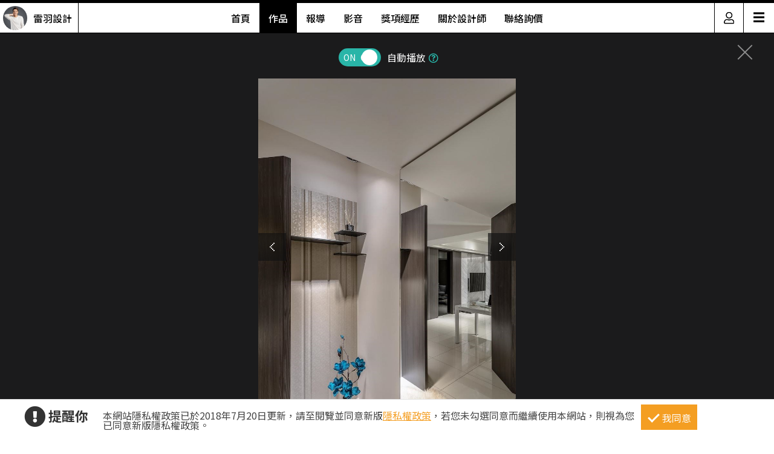

--- FILE ---
content_type: text/html; charset=utf-8
request_url: https://www.searchome.net/photo.aspx?id=263369
body_size: 8603
content:
<!DOCTYPE html><html lang=zh-TW><head><title>25坪新成屋(5年以下)＿現代風玄關案例圖片＿雷羽設計＿雷羽_20之2－設計家 Searchome</title><meta charset=utf-8><meta http-equiv=content-language content=zh-tw><meta name=keywords content="雷羽設計 25坪,新成屋(5年以下),三房,現代風,玄關,地毯,花瓶,鏡子"><meta name=Description content="雷羽_20之2是25坪新成屋(5年以下)現代風玄關，25 坪的現代風住宅，屋主為年輕的新婚夫妻，喜歡黑、白對比的極簡俐落風格，並希望增加房間的收納量，藉由雷..."><link rel=manifest href=/manifest.json><link rel=search type=application/opensearchdescription+xml href=/opensearch.xml title="設計家 Searchome"><meta property=og:type content=website><meta property=og:site_name content="設計家 Searchome"><meta property=fb:app_id content=115916068447767><meta property=fb:pages content=179832444277><meta name=copyright content="設計家 Searchome"><meta property=og:title content="25坪新成屋(5年以下)＿現代風玄關案例圖片＿雷羽設計＿雷羽_20之2－設計家 Searchome"><meta property=og:description content="雷羽_20之2是25坪新成屋(5年以下)現代風玄關，25 坪的現代風住宅，屋主為年輕的新婚夫妻，喜歡黑、白對比的極簡俐落風格，並希望增加房間的收納量，藉由雷羽設計的專業規劃，藉由格局調整和隱性收納設計，滿足了兩人期待的新家樣貌。  走進室內，深邃的木質色彩與純白的牆面形成鮮明的對比，並挹注了木紋的溫潤調性，在俐落簡潔之外，也具有自然、溫馨的生活感受。天花板處利用斜面折角挹注視覺上的趣味性，更消弭了垂直交錯樑柱的突兀感。廳區以簡潔為主調，電視牆注入銀狐大理石深淺層次，搭配黑白根大理石，成為獨特的視覺焦點，也增添了時尚大器的生活質感。因原本主臥格局不大，為了增加主臥的收納量，設計師縮小書房的空間，讓臥室可以一次增加衣櫃、化妝檯面，以及手錶、包包等配件的收納展示區。  小編的最愛 設計師收斂了色彩和線條的使用，以簡潔的設計手法，呈現俐落的空間質感，並以色調的對比效果，讓空間的視覺高度得以更加延伸。"><meta property=og:url content="https://www.searchome.net/photo.aspx?id=263369"><meta property=og:image content=https://searchome-aws.hmgcdn.com:443/article/doctype22/dsg31799/case37406/imgs20190816111432383.jpg><meta name=viewport content="width=device-width, initial-scale=1.0"><link rel=preload href=/css/webbasewithrwdcss26.min.css as=style onload="this.onload=null;this.rel='stylesheet'"><noscript><link rel=stylesheet href=/css/webbasewithrwdcss26.min.css></noscript><link rel=dns-prefetch href=https://fonts.googleapis.com><link rel=preconnect href=https://fonts.googleapis.com crossorigin><link rel=dns-prefetch href=https://fonts.gstatic.com><link rel=preconnect href=https://fonts.gstatic.com crossorigin><link rel=preload as=style href="https://fonts.googleapis.com/css2?family=Noto+Sans+TC:wght@400;500;600;700&amp;family=Noto+Serif+TC:wght@400;500;600;700&amp;display=swap"><link rel=stylesheet href="https://fonts.googleapis.com/css2?family=Noto+Sans+TC:wght@400;500;600;700&amp;family=Noto+Serif+TC:wght@400;500;600;700&amp;display=swap" media=print onload="this.onload=null;this.removeAttribute('media')"><noscript><link rel=stylesheet href=/css/font/google/notosanstc.css></noscript><link rel=preload as=style href=/css/font-awesome/font-awesome.min.css><link rel=stylesheet href=/css/font-awesome/font-awesome.min.css media=print onload="this.onload=null;this.removeAttribute('media')"><noscript><link rel=stylesheet href=/css/font-awesome/font-awesome.min.css></noscript><link href=https://www.googletagmanager.com rel=preconnect crossorigin><link href=/images/searchome2018.ico rel="shortcut icon"><link href=/images/searchome2018.ico rel=icon><link rel=apple-touch-icon href=/images/apple-touch-icon.png><link rel=apple-touch-icon-precomposed href=/images/apple-touch-icon-precomposed.png><meta name=msvalidate.01 content=B907D67DC9A18229CCA2BCAD6E458DE7><meta property=fb:pages content=179832444277><script>(function(w,d,s,l,i){w[l]=w[l]||[];w[l].push({'gtm.start':new Date().getTime(),event:'gtm.js'});var f=d.getElementsByTagName(s)[0],j=d.createElement(s),dl=l!='dataLayer'?'&l='+l:'';j.async=true;j.src='https://www.googletagmanager.com/gtm.js?id='+i+dl;f.parentNode.insertBefore(j,f);})(window,document,'script','dataLayer','GTM-KPQQJ6R');</script><link href="/css/designerintrocss_2022.min.css?t=20260106" rel=stylesheet><link href="/css/view_image_mode.css?t=20260106" rel=stylesheet><script src="/js/head.min.js?v=HiPCMQ7nmQSvfZPJnZlLZn74ON5rhlcYw5_rFAoeQhY" class=NomoveScript></script><link rel=canonical href="https://www.searchome.net/photo.aspx?id=263369"><style>.container #wrapper{width:100%}.SN_rtd{max-width:960px}.privacy{position:fixed;width:100%;bottom:0;z-index:102;display:block;background-color:#fff;height:58px;outline:1px solid #e4e4e4}.privacy p{font-family:"Noto Sans TC","Microsoft JhengHei","微軟正黑體",Verdana,Geneva,sans-serif;line-height:1;font-weight:300;letter-spacing:0}.privacy a{font-family:"Noto Sans TC","Microsoft JhengHei","微軟正黑體",Verdana,Geneva,sans-serif;font-weight:300;letter-spacing:0;text-decoration:none}.privacy span{font-family:"Noto Sans TC","Microsoft JhengHei","微軟正黑體",Verdana,Geneva,sans-serif;font-weight:300;letter-spacing:0;clear:unset;width:auto;display:inline;font-size:16px;color:#fff;margin-left:0;line-height:normal}.privacy_row:after{content:"";display:block;clear:both;height:0;visibility:hidden}.privacy_wrapper{margin:0 auto;max-width:1200px}.privacy_wrapper div{float:left;position:relative}.privacy01 p{color:#333;font-size:22px;font-weight:bold;display:inline-block;margin-right:0}.privacy01 i{font-size:35px;line-height:35px;margin-right:5px}.privacy_icon{vertical-align:text-top}.privacy01{width:10%;margin-top:10px}.privacy02{width:75%}.privacy03{width:15%}.privacy_a{text-decoration:underline!important;color:#f49e22}.privacy_a:hover{color:#555}.privacy02 p{color:#444;font-size:16px;margin:10px;margin-top:18px}.privacy_btn{background-color:#f49e22;color:#fff;padding:10px 10px 8px 35px;box-sizing:border-box;text-align:center;display:block;margin-top:8px;font-size:16px;border:0}.privacy_btn:hover{background-color:#555}.privacy_btn span{position:relative}.privacy_btn i{left:-40%;top:1px;width:7px;height:15px;border:solid #fff;border-width:0 3px 3px 0;transform:rotate(45deg);display:block;position:absolute}@media(max-width:1024px){.privacy_wrapper{max-width:100%}.privacy{height:auto}.privacy01,.privacy02,.privacy03{width:100%}.privacy01{text-align:center}.privacy03{display:block;margin:0 auto .5em auto}.privacy_btn{margin:inherit;width:200px}.privacy02 p{line-height:inherit;text-align:center;margin-top:10px}}@media(max-width:876px){.privacy_btn{width:160px}}</style></head><body id=body oncopy="return addLink()" itemscope itemtype=http://schema.org/WebSite class="IsWeb IsNoHeader Is2021Layout Layout2024"><h1 class=seo>25坪新成屋(5年以下)＿現代風玄關案例圖片＿雷羽設計＿雷羽_20之2</h1><div class="privacy_row privacy"><div class=privacy_wrapper><div class=privacy01><p><i class="fa fa-exclamation-circle privacy_icon"></i></p><p>提醒你</p></div><div class=privacy02><p>本網站隱私權政策已於2018年7月20日更新，請至閱覽並同意新版<a href=/privacy.aspx target=_blank class=privacy_a>隱私權政策</a>，若您未勾選同意而繼續使用本網站，則視為您已同意新版隱私權政策。</p></div><div class=privacy03><button href=javascript:void(0); onclick=AgreeGDPR() class=privacy_btn> <span><i></i>我同意</span> </button></div></div></div><div class="container content"><div id=wrapper><div class=sidebar><div class=contact_designer><a href=javascript: onclick=toggleContactDesigner()><i class="sh_icon shi-phone"></i></a></div><div id=divContactDesigner class=contact_form><a href=javascript:void(0) onclick=toggleContactDesigner() class=btn_request_form_close><i class="fa fa-times"></i></a><p>聯絡設計師，我有裝潢需求！</p><div><a id=aMsg href="/designermsg.aspx?id=31799" onclick="addExposure(1,'ADA313 ','ContactDsg-msg','31799')"><i class="sh_icon shi-comment"></i></a><a id=aPhone href="javascript:MP_iframe_LightBox(null,'/lightbox_designerphone.aspx?id=31799',true,true,false,null,'','520px')" onclick="addExposure(1,'ADA313','ContactDsg-phone','31799')"><i class="sh_icon shi-phone"></i></a><a id=aLine style=display:none href="" onclick="addExposure(1,'ADA313','ContactDsg-line','31799')"><i class="sh_icon shi-line"></i></a></div></div><div class=quickmenu><a href="https://www.facebook.com/searchome.net/" target=_blank><i class="sh_icon shi-facebook-f"></i></a> <a href=https://www.youtube.com/user/searchomeTV target=_blank><i class="sh_icon shi-youtube"></i></a> <a href=javascript: onclick="BookMark();return false"><i class="fas fa-heart"></i></a><div style=display:none><ul id=media_group class=media_group><li id=div_notlogin class=media_bookmark onclick="NotLogin();return false"><a id=lnkNotLogin class=btnBookmark title=收藏></a><div id=aCollectNumberNotLogin class=bookmark_number>0</div></li></ul></div><a href=javascript: onclick=gotoTop()><i class="sh_icon shi-arrow-up"></i></a></div></div><div class=join><div class=join_content_box><a href=javascript:void(0) onclick="CollapseMainMenu('OpenMenu_LoginPanel')" class=windows_close></a><h2>登入 / 註冊</h2><a class=btn_member href=/account/login.aspx><p>會員登入</p><i class="fa fa-sign-in" aria-hidden=true></i> </a> <a class=btn_customer href=/account/newregist.aspx><p>網友 / 設計師註冊</p><i class="fa fa-pencil-alt" aria-hidden=true></i> </a><div class=btn_register_now><a href="/reaction.aspx?type=8" class=btn_register>如何在設計家刊登作品?</a></div></div></div><div class="header header_designer"><div class=designer_pic><a href="designerintro.aspx?id=31799"><span><img src=https://searchome-aws.hmgcdn.com:443/MemberPhoto/mbr31799_1586513163.jpg></span><em>雷羽設計</em></a></div><nav><ul><li><a href="/designerintro.aspx?id=31799">首頁</a></li><li><a href="/designercaselist.aspx?id=31799" class=designerintro_NowMenu>作品</a></li><li><a href="/designerarticlelist.aspx?id=31799">報導</a></li><li><a href="/designervideolist.aspx?id=31799">影音</a></li><li><a href="/designerawards.aspx?id=31799">獎項經歷</a></li><li><a href="/designerabout.aspx?id=31799">關於設計師</a></li><li><a href="/designermsg.aspx?id=31799">聯絡詢價</a></li></ul></nav><div class=function><a href=javascript:void(0) class=member_icon onclick="CollapseMainMenu('OpenMenu_LoginPanel');return false"><img src=https://searchome-aws.hmgcdn.com:443/images/designerintro/icon.png></a><div id=hambger><span style=font-size:20px;cursor:pointer onclick=openNav()>&#9776;</span></div><div id=mySidenav class=sidenav><a href=javascript:void(0) class=closebtn onclick=closeNav()>&times;</a> <a href="/designerintro.aspx?id=31799">首頁</a> <a href="/designercaselist.aspx?id=31799">作品</a> <a href="/designerarticlelist.aspx?id=31799">報導</a> <a href="/designervideolist.aspx?id=31799">影音</a> <a href="/designerawards.aspx?id=31799">獎項經歷</a> <a href="/designerabout.aspx?id=31799">關於設計師</a> <a href="/designermsg.aspx?id=31799">聯絡詢價</a> <a href="https://www.searchome.net/">回設計家</a></div></div></div><div class=view_project_slideshow_mode><a id=aClose class=close href="/designercase.aspx?case=37406"></a><div class=project_caption></div><div class="toggle AutoPlayToggle"><label class=switchBtn onclick=AutoplayToggle()> <input type=checkbox checked> <span class="slider round"><i>ON</i><i>OFF</i></span> </label> <em>自動播放</em><a href=javascript: onclick="$('.AutoplayTip').toggle()"><i class="far fa-question-circle"></i></a><p class=AutoplayTip>每5秒自動播放下一張</p></div><div class=project_img_slideshow_box><div class=project_img_slideshow_info><ul id=model_inner_img><li><div><img id=photoAttachment src=https://searchome-aws.hmgcdn.com:443/article/doctype22/dsg31799/case37406/imgs20190816111432383.jpg alt=25坪新成屋(5年以下)＿現代風玄關案例圖片＿雷羽設計＿雷羽_20之2> <a id=aPrev class=btn_arrow_pre href="/photo.aspx?id=263368"></a> <a id=aNext class=btn_arrow_next href="/photo.aspx?id=263370"></a></div><span id=pageNumber>2 of 18</span> <a target=_blank href="/search.aspx?whr=%e7%8e%84%e9%97%9c&amp;idx=2" class=tag>#玄關</a> <a target=_blank href="/search.aspx?whr=%e5%9c%b0%e6%af%af&amp;idx=2" class=tag>#地毯</a> <a target=_blank href="/search.aspx?whr=%e8%8a%b1%e7%93%b6&amp;idx=2" class=tag>#花瓶</a> <a target=_blank href="/search.aspx?whr=%e9%8f%a1%e5%ad%90&amp;idx=2" class=tag>#鏡子</a></li></ul></div></div><div id=photoInfoBlock class=project_caption_info><div class=project_caption_box><a id=aTitle class=aTitle href="/designercase.aspx?case=37406"><span id=photoTitle class=photoTitle>雷羽_20</span></a><div style=text-align:center><div class=kv_maindiv></div></div><h4 id=photoInfo class=photoInfo>25坪 ‧ 新成屋(5年以下) ‧ 單層 ‧ 三房 ‧ 現代風</h4></div></div><div class="social_media_photo clearfix"><div class="photoSocial social_group"><div class=sns_content><ul class=media_group><li class=media_fb><a id=a_fb target=_blank title="Share on FB" onclick="GA_Event('FB')" href="https://www.facebook.com/sharer/sharer.php?u=https%3A%2F%2Fwww.searchome.net%2Fphoto.aspx%3Fid%3D263369"></a></li><li class=media_line id=li_Line><a id=a_Line target=_blank title=用LINE傳送 onclick="GA_Event('Line')" href="https://lineit.line.me/share/ui?url=https%3A%2F%2Fwww.searchome.net%2Fphoto.aspx%3Fid%3D263369"></a></li><li class="media_pocket w_pocket"><a href="https://getpocket.com/edit?url=https%3A%2F%2Fwww.searchome.net%2Fphoto.aspx%3Fid%3D263369" target=_blank title="Save to pocket" onclick="GA_Event('Pocket')"></a></li><li class="media_pin w_pin"><a href="https://www.pinterest.com/pin/create/button/?url=https%3A%2F%2Fwww.searchome.net%2Fphoto.aspx%3Fid%3D263369&amp;media=https%3A%2F%2Fsearchome-aws.hmgcdn.com%3A443%2Farticle%2Fdoctype22%2Fdsg31799%2Fcase37406%2Fimgs20190816111432383.jpg&amp;description=25%E5%9D%AA%E6%96%B0%E6%88%90%E5%B1%8B(5%E5%B9%B4%E4%BB%A5%E4%B8%8B)%EF%BC%BF%E7%8F%BE%E4%BB%A3%E9%A2%A8%E7%8E%84%E9%97%9C%E6%A1%88%E4%BE%8B%E5%9C%96%E7%89%87%EF%BC%BF%E9%9B%B7%E7%BE%BD%E8%A8%AD%E8%A8%88%EF%BC%BF%E9%9B%B7%E7%BE%BD_20%E4%B9%8B2%EF%BC%8D%E8%A8%AD%E8%A8%88%E5%AE%B6+Searchome" data-pin-do=buttonPin data-pin-config=above target=_blank title="Share on Pinterest" onclick="GA_Event('Pinterest')"></a></li><li class="media_twitter w_twitter"><a href="https://twitter.com/intent/tweet?text=25%E5%9D%AA%E6%96%B0%E6%88%90%E5%B1%8B(5%E5%B9%B4%E4%BB%A5%E4%B8%8B)%EF%BC%BF%E7%8F%BE%E4%BB%A3%E9%A2%A8%E7%8E%84%E9%97%9C%E6%A1%88%E4%BE%8B%E5%9C%96%E7%89%87%EF%BC%BF%E9%9B%B7%E7%BE%BD%E8%A8%AD%E8%A8%88%EF%BC%BF%E9%9B%B7%E7%BE%BD_20%E4%B9%8B2%EF%BC%8D%E8%A8%AD%E8%A8%88%E5%AE%B6+Searchome&amp;url=https%3A%2F%2Fwww.searchome.net%2Fphoto.aspx%3Fid%3D263369" target=_blank title="Share to twitter" onclick="GA_Event('Twitter')"></a></li><li class="media_plurk w_plurk"><a href="javascript:void(window.open('http://www.plurk.com/?qualifier=shares&amp;status='.concat('https%3A%2F%2Fsearchome-aws.hmgcdn.com%3A443%2Farticle%2Fdoctype22%2Fdsg31799%2Fcase37406%2Fimgs20190816111432383.jpg https%3A%2F%2Fwww.searchome.net%2Fphoto.aspx%3Fid%3D263369').concat(' ').concat('(').concat('25%E5%9D%AA%E6%96%B0%E6%88%90%E5%B1%8B%285%E5%B9%B4%E4%BB%A5%E4%B8%8B%29%EF%BC%BF%E7%8F%BE%E4%BB%A3%E9%A2%A8%E7%8E%84%E9%97%9C%E6%A1%88%E4%BE%8B%E5%9C%96%E7%89%87%EF%BC%BF%E9%9B%B7%E7%BE%BD%E8%A8%AD%E8%A8%88%EF%BC%BF%E9%9B%B7%E7%BE%BD_20%E4%B9%8B2%EF%BC%8D%E8%A8%AD%E8%A8%88%E5%AE%B6%20Searchome').concat(')')))" title="Share to Plurk" onclick="GA_Event('Plurk')"> </a></li><li class="media_sina w_sina"><a href="http://service.weibo.com/share/share.php?url=https%3A%2F%2Fwww.searchome.net%2Fphoto.aspx%3Fid%3D263369&amp;title=25%E5%9D%AA%E6%96%B0%E6%88%90%E5%B1%8B(5%E5%B9%B4%E4%BB%A5%E4%B8%8B)%EF%BC%BF%E7%8F%BE%E4%BB%A3%E9%A2%A8%E7%8E%84%E9%97%9C%E6%A1%88%E4%BE%8B%E5%9C%96%E7%89%87%EF%BC%BF%E9%9B%B7%E7%BE%BD%E8%A8%AD%E8%A8%88%EF%BC%BF%E9%9B%B7%E7%BE%BD_20%E4%B9%8B2%EF%BC%8D%E8%A8%AD%E8%A8%88%E5%AE%B6+Searchome" target=_blank title="Share on sina" onclick="GA_Event('SinaWeibo')"></a></li><li class=media_open><ul class="share_more media_group clearfix" style=display:none><li class="media_pocket m_pocket"><a href="https://getpocket.com/edit?url=https%3A%2F%2Fwww.searchome.net%2Fphoto.aspx%3Fid%3D263369" target=_blank title="Save to pocket" onclick="GA_Event('Pocket')"></a></li><li class="media_pin m_pin"><a href="https://www.pinterest.com/pin/create/button/?url=https%3A%2F%2Fwww.searchome.net%2Fphoto.aspx%3Fid%3D263369&amp;media=https%3A%2F%2Fsearchome-aws.hmgcdn.com%3A443%2Farticle%2Fdoctype22%2Fdsg31799%2Fcase37406%2Fimgs20190816111432383.jpg&amp;description=25%E5%9D%AA%E6%96%B0%E6%88%90%E5%B1%8B(5%E5%B9%B4%E4%BB%A5%E4%B8%8B)%EF%BC%BF%E7%8F%BE%E4%BB%A3%E9%A2%A8%E7%8E%84%E9%97%9C%E6%A1%88%E4%BE%8B%E5%9C%96%E7%89%87%EF%BC%BF%E9%9B%B7%E7%BE%BD%E8%A8%AD%E8%A8%88%EF%BC%BF%E9%9B%B7%E7%BE%BD_20%E4%B9%8B2%EF%BC%8D%E8%A8%AD%E8%A8%88%E5%AE%B6+Searchome" data-pin-do=buttonPin data-pin-config=above target=_blank title="Share on Pinterest" onclick="GA_Event('Pinterest')"></a></li><li class="media_twitter m_twitter"><a href="https://twitter.com/intent/tweet?text=25%E5%9D%AA%E6%96%B0%E6%88%90%E5%B1%8B(5%E5%B9%B4%E4%BB%A5%E4%B8%8B)%EF%BC%BF%E7%8F%BE%E4%BB%A3%E9%A2%A8%E7%8E%84%E9%97%9C%E6%A1%88%E4%BE%8B%E5%9C%96%E7%89%87%EF%BC%BF%E9%9B%B7%E7%BE%BD%E8%A8%AD%E8%A8%88%EF%BC%BF%E9%9B%B7%E7%BE%BD_20%E4%B9%8B2%EF%BC%8D%E8%A8%AD%E8%A8%88%E5%AE%B6+Searchome&amp;url=https%3A%2F%2Fwww.searchome.net%2Fphoto.aspx%3Fid%3D263369" target=_blank title="Share to twitter" onclick="GA_Event('Twitter')"></a></li><li class="media_plurk m_plurk"><a href="javascript:void(window.open('http://www.plurk.com/?qualifier=shares&amp;status='.concat('https%3A%2F%2Fsearchome-aws.hmgcdn.com%3A443%2Farticle%2Fdoctype22%2Fdsg31799%2Fcase37406%2Fimgs20190816111432383.jpg https%3A%2F%2Fwww.searchome.net%2Fphoto.aspx%3Fid%3D263369').concat(' ').concat('(').concat('25%E5%9D%AA%E6%96%B0%E6%88%90%E5%B1%8B%285%E5%B9%B4%E4%BB%A5%E4%B8%8B%29%EF%BC%BF%E7%8F%BE%E4%BB%A3%E9%A2%A8%E7%8E%84%E9%97%9C%E6%A1%88%E4%BE%8B%E5%9C%96%E7%89%87%EF%BC%BF%E9%9B%B7%E7%BE%BD%E8%A8%AD%E8%A8%88%EF%BC%BF%E9%9B%B7%E7%BE%BD_20%E4%B9%8B2%EF%BC%8D%E8%A8%AD%E8%A8%88%E5%AE%B6%20Searchome').concat(')')))" title="Share to Plurk" onclick="GA_Event('Plurk')"> </a></li><li class="media_sina m_sina"><a href="http://service.weibo.com/share/share.php?url=https%3A%2F%2Fwww.searchome.net%2Fphoto.aspx%3Fid%3D263369&amp;title=25%E5%9D%AA%E6%96%B0%E6%88%90%E5%B1%8B(5%E5%B9%B4%E4%BB%A5%E4%B8%8B)%EF%BC%BF%E7%8F%BE%E4%BB%A3%E9%A2%A8%E7%8E%84%E9%97%9C%E6%A1%88%E4%BE%8B%E5%9C%96%E7%89%87%EF%BC%BF%E9%9B%B7%E7%BE%BD%E8%A8%AD%E8%A8%88%EF%BC%BF%E9%9B%B7%E7%BE%BD_20%E4%B9%8B2%EF%BC%8D%E8%A8%AD%E8%A8%88%E5%AE%B6+Searchome" target=_blank title="Share on sina" onclick="GA_Event('SinaWeibo')"></a></li></ul></li></ul><ul id=media_group class=media_group><li id=div_notlogin class=media_bookmark onclick="NotLogin();return false"><a id=lnkNotLogin class=btnBookmark title=收藏></a><div id=aCollectNumberNotLogin class=bookmark_number>0</div></li></ul></div></div></div><div class="multiCol_container DesignPages" id=divRecommendArticle><div class=project_img_slideshow_nav><span>相關案例報導</span></div><div class=rlist><div class=rimg><a href="/article.aspx?id=37463" target=_Blank> <img src=https://searchome-aws.hmgcdn.com:443/article/doctype34/doc37463/9IMG_7103_20171107114737_1200x800_20171107114738.jpg> </a></div><div class=rdata><h2 class=rtitle><a href="/article.aspx?id=37463" target=_Blank>隱性收納打造時尚生活！ 獻給小倆口的 25 坪現代極簡新婚宅</a></h2><div class=rdate><span>2017-11-17</span> &nbsp;&nbsp;人氣 <span>5,762</span></div><div class=rintro style=line-height:18px><a href="/article.aspx?id=37463" target=_Blank>25 坪的現代風住宅，屋主為年輕的新婚夫妻，喜歡黑、白對比的極簡俐落風格，並希望增加房間的收納量，藉由雷羽設計的專業規劃，藉由格<span>...more</span></a></div></div></div></div><div id=divRecommend class=project_img_recommend><div class=project_img_slideshow_nav><span>相關案例推薦</span><ul><li><a href="/designercase.aspx?case=79258&amp;page=1"> <img src=https://searchome-aws.hmgcdn.com:443/article/doctype22/dsg31799/case79258/img_20240912171302298.jpg> </a></li><li><a href="/designercase.aspx?case=68962&amp;page=1"> <img src=https://searchome-aws.hmgcdn.com:443/article/doctype22/dsg31799/case68962/img_20220415180054748.jpg> </a></li><li><a href="/designercase.aspx?case=44874&amp;page=1"> <img src=https://searchome-aws.hmgcdn.com:443/article/doctype22/dsg31799/case44874/imgs20200113133235620.jpg> </a></li><li><a href="/designercase.aspx?case=44529&amp;page=1"> <img src=https://searchome-aws.hmgcdn.com:443/article/doctype22/dsg31799/case44529/imgs20200113134159664.jpg> </a></li><li><a href="/designercase.aspx?case=34345&amp;page=1"> <img src=https://searchome-aws.hmgcdn.com:443/article/doctype22/dsg31799/case34345/imgs20190816142439808.jpg> </a></li></ul></div></div></div></div></div><footer><div class=footer_bar><div class=about><label class=footer_title>關於設計家</label><ul><li><a href=/about.aspx target=_self>關於設計家</a></li><li><a href=/copyright.aspx target=_self>著作權聲明</a></li><li><a href=/privacy.aspx target=_self>隱私權聲明</a></li><li><a href=/reaction.aspx target=_self>聯絡我們</a></li><li><a href="/reaction.aspx?type=8" target=_self>企業合作</a></li><li><a href="/solution.aspx?type=35" target=_self>媒體中心</a></li></ul></div><div class=recommend><label class=footer_title>設計家推薦</label><ul><li><a href="/event/searchomeapp/" target=_blank>APP下載</a></li><li><a href=/desingerevent/event.aspx target=_blank>配對快易通</a></li><li><a href="/solution.aspx?type=37" target=_blank>keyee有質生活</a></li><li><a href=https://www.facebook.com/groups/wajahouseplay target=_blank title=收納改造研究室>收納改造研究室</a></li><li><a href=https://www.facebook.com/groups/diydecolab target=_blank title="裝潢DIY社團&lt;">裝潢DIY社團</a></li></ul></div><div class=sitemap><label class=footer_title>設計家網站地圖</label><ul><li><a href="/" target=_self>設計家首頁</a></li><li><a href=/experts.aspx target=_self>找設計師</a></li><li><a href=/library.aspx target=_self>找圖片</a></li><li><a href="/solution.aspx?page=1" target=_self>找文章</a></li><li><a href=/products.aspx target=_self>找產品</a></li><li><a href=/videolist.aspx target=_self>找影片</a></li><li><a href="/tv/" target=_self>設計家TV</a></li><li><a href=/topdesigners.aspx target=_self>人氣設計師</a></li><li><a href="/topiclist.aspx?page=1" target=_self>熱門主題</a></li><li><a href=/wikientry.aspx target=_self>裝潢維基百科</a></li></ul></div><div class=media_social><label class=footer_title>追蹤設計家</label><ul><li><a href=https://www.facebook.com/searchome.net target=_blank title=設計家FB粉絲團>FACEBOOK</a></li><li><a href=https://line.me/R/ti/p/@tql6797u target=_blank title=設計家Line>LINE</a></li><li><a href="https://www.instagram.com/searchome_tw/" target=_blank title=設計家IG>INSTAGRAM</a></li><li><a href=https://www.threads.net/@searchome_tw target=_blank title=設計家Threads>Threads</a></li><li><a href=https://www.youtube.com/user/searchomeTV target=_blank title=設計家Youtube>YOUTUBE</a></li><li><a href=https://www.tiktok.com/@searchome target=_blank title=設計家TikTok>TIKTOK</a></li><li><a href=https://www.xiaohongshu.com/user/profile/5cb6e3b3000000001000db81 target=_blank title=小紅書>小紅書</a></li><li><a href="https://www.pinterest.com/searchome/" target=_blank title=設計家Pinterest>PINTEREST</a></li><li><a href=https://twitter.com/searchome_net target=_blank title=設計家Twitter>TWITTER</a></li><li><a href=/rsspage.aspx target=_self title=設計家RSS>RSS</a></li></ul><ul></ul></div></div><div class=copyright>Copyright © 2008-2026 設計家 All Rights Reserved.</div></footer><div id=MainblackOverlay></div><div class=loading-bro><span>Loading</span><svg id=load x=0px y=0px viewBox="0 0 150 150"><circle id=loading-inner cx=75 cy=75 r=60 /></svg></div><script>var nopicture="https://searchome-aws.hmgcdn.com:443/images/nopicture_1200x800.jpg",Host="https://www.searchome.net/",CDNHost="https://searchome-aws.hmgcdn.com/",CDNHost2="https://searchome.hmgcdn.com/",loginUrl=Host+"/account/login.aspx";</script><noscript><iframe src="https://www.googletagmanager.com/ns.html?id=GTM-KPQQJ6R" height=0 width=0 style=display:none;visibility:hidden></iframe></noscript><script defer src=https://www.gstatic.com/firebasejs/10.7.2/firebase-app-compat.js></script><script defer src=https://www.gstatic.com/firebasejs/10.7.2/firebase-messaging-compat.js></script><!--[if (gte IE 9)|(!IE)]><!--> <!--<![endif]--><script src="/js/webbasejs.min.js?v=wKJ65SuPfODsDa4GDNj2T9bvsMp9HoPlvOYnM2VLzlk"></script><script>function AgreeGDPR(){location.reload()}SH_DocumentReady(function(){$("body").addClass("HasPrivacy")});$(window).scroll(function(){$(this).scrollTop()>0?$(".HasPrivacy").length>0?($(".privacy").hide(),$("body").removeClass("HasPrivacy")):$(".HasCustomScroll").length<=0&&(window.scrollTo(0,1),$("body").addClass("HasCustomScroll")):($(".privacy").show(),$("body").addClass("HasPrivacy"),$("body").removeClass("HasCustomScroll"))});</script><script>function toggleContactDesigner_change(n){Number(n)>0&&(swapContainer("divContactDesigner","ContactDesigner"+n.toString()),$("#divContactDesigner").css("display")=="none"?addExposure(1,"ADA313","ContactDsg-close",n):setSocialVisible(!1))}function toggleContactDesigner(){iDesigner>0&&(swapContainer("divContactDesigner","ContactDesigner31799"),$("#divContactDesigner").css("display")=="none"?addExposure(1,"ADA313","ContactDsg-close",iDesigner):setSocialVisible(!1))}function setContactDesignerVisible(n){iDesigner>0&&(n||addExposure(1,"ADA313","ContactDsg-close",iDesigner),setContainerVisible("divContactDesigner","ContactDesigner31799",n))}var iDesigner=31799;$(function(){setContainerByCookie("divContactDesigner","ContactDesigner31799")});</script><script>function BookMark(){$(".quickmenu .btnBookmark").click()};</script><script>function toggleQuickMenu(){$(this).scrollTop()>1?$sidebar.fadeIn():$sidebar.fadeOut()}var $sidebar=$(".sidebar");$(window).scroll(function(){toggleQuickMenu()});SH_DocumentReady(function(){toggleQuickMenu()});</script><script>function openNav(){$(".function").addClass("openNav")}function closeNav(){$(".function").removeClass("openNav")};</script><script>function GA_Event(n){GA_EventTracking("SharedButton","click",n)};</script><script defer src="/js/firebasejs/init-firebase.js?t=20260106"></script><script src="/js/jquery.plugin/jquery.touchswipe.min.js?t=20260106"></script><script>function gotoPrev(){var n=$("a.btn_arrow_pre");n.length>0&&($(".css_loading").css("display",""),window.location.href=n.attr("href"))}function gotoNext(){var n=$("a.btn_arrow_next");n.length>0&&($(".css_loading").css("display",""),window.location.href=n.attr("href"))}function showMoreCaseArticle(){$(".DesignPages .rlist").fadeIn("fast");$(".DesignPages .btn_primary_green").hide()}function AutoplayToggle(){event.preventDefault();$(inputAutoPlayToggle).prop("checked")?$(inputAutoPlayToggle).prop("checked",!1):$(inputAutoPlayToggle).prop("checked",!0);var n=0,t=-1;$(inputAutoPlayToggle).prop("checked")||(n=1,t=6);$.ajax({type:"POST",url:"/service/setcookie",headers:{RequestVerificationToken:AntiForgeryToken},data:{Key:"PhotoAutoplayClose",Value:n,iHour:t},dataType:"json",beforeSend:function(){},complete:function(){closeMaskAndLoading()},success:function(){}});PhotoAutoplayDisplay($(inputAutoPlayToggle).prop("checked"))}function PhotoAutoplaySetClose(){$(inputAutoPlayToggle).prop("checked",!1);PhotoAutoplayDisplay(!1)}function PhotoAutoplayDisplay(n){n?timeoutID=window.setTimeout(()=>gotoNext(),autoplayTime):timeoutID!=null&&window.clearTimeout(timeoutID)}var timeoutID=null,autoplayTime=5e3,AntiForgeryToken="CfDJ8NK2bwVbrClGjU-YzdLlHNof2kuWO00F5MUVgW4dTs47xJuFyoCkzqZsfXYmVaM8OZybLe6jPisSfok7Iy0lt6BlN8cBYQ2aUsiEuET142hAXaLL2QrFdr_S_62xsJH2RYa6uKgB6u8kd8il10z29JM",inputAutoPlayToggle=".AutoPlayToggle input[type='checkbox']";$(function(){$(window).keydown(function(n){switch(n.keyCode){case 37:gotoPrev();break;case 39:gotoNext()}});PhotoAutoplayDisplay($(inputAutoPlayToggle).prop("checked"))});</script><script>var isMobile=!1;$(document).ready(function(){isMobile&&$("#model_inner_img").swipe({swipeLeft:function(){gotoNext()},swipeRight:function(){gotoPrev()}})});</script><script defer src="https://static.cloudflareinsights.com/beacon.min.js/vcd15cbe7772f49c399c6a5babf22c1241717689176015" integrity="sha512-ZpsOmlRQV6y907TI0dKBHq9Md29nnaEIPlkf84rnaERnq6zvWvPUqr2ft8M1aS28oN72PdrCzSjY4U6VaAw1EQ==" data-cf-beacon='{"version":"2024.11.0","token":"3c27e092653943039c2f9557d7e46ee1","r":1,"server_timing":{"name":{"cfCacheStatus":true,"cfEdge":true,"cfExtPri":true,"cfL4":true,"cfOrigin":true,"cfSpeedBrain":true},"location_startswith":null}}' crossorigin="anonymous"></script>
</body></html>

--- FILE ---
content_type: text/javascript
request_url: https://www.searchome.net/js/head.min.js?v=HiPCMQ7nmQSvfZPJnZlLZn74ON5rhlcYw5_rFAoeQhY
body_size: 39092
content:
function SH_DocumentReady(e){var t=navigator.userAgent,n=-1<t.indexOf("Android")||-1<t.indexOf("Adr");t.match(/\(i[^;]+;( U;)? CPU.+Mac OS X/);(n?document:$(document)).ready(function(){e()})}((e,t)=>{"object"==typeof module&&"object"==typeof module.exports?module.exports=e.document?t(e,!0):function(e){if(e.document)return t(e);throw new Error("jQuery requires a window with a document")}:t(e)})("undefined"!=typeof window?window:this,function(T,P){function v(e){return"function"==typeof e&&"number"!=typeof e.nodeType&&"function"!=typeof e.item}function g(e){return null!=e&&e===e.window}var t=[],R=Object.getPrototypeOf,s=t.slice,M=t.flat?function(e){return t.flat.call(e)}:function(e){return t.concat.apply([],e)},I=t.push,W=t.indexOf,F={},B=F.toString,_=F.hasOwnProperty,z=_.toString,U=z.call(Object),m={},C=T.document,X={type:!0,src:!0,nonce:!0,noModule:!0};function V(e,t,n){var r,i,o=(n=n||C).createElement("script");if(o.text=e,t)for(r in X)(i=t[r]||t.getAttribute&&t.getAttribute(r))&&o.setAttribute(r,i);n.head.appendChild(o).parentNode.removeChild(o)}function h(e){return null==e?e+"":"object"==typeof e||"function"==typeof e?F[B.call(e)]||"object":typeof e}var e="3.6.0",E=function(e,t){return new E.fn.init(e,t)};function G(e){var t=!!e&&"length"in e&&e.length,n=h(e);return!v(e)&&!g(e)&&("array"===n||0===t||"number"==typeof t&&0<t&&t-1 in e)}E.fn=E.prototype={jquery:e,constructor:E,length:0,toArray:function(){return s.call(this)},get:function(e){return null==e?s.call(this):e<0?this[e+this.length]:this[e]},pushStack:function(e){e=E.merge(this.constructor(),e);return e.prevObject=this,e},each:function(e){return E.each(this,e)},map:function(n){return this.pushStack(E.map(this,function(e,t){return n.call(e,t,e)}))},slice:function(){return this.pushStack(s.apply(this,arguments))},first:function(){return this.eq(0)},last:function(){return this.eq(-1)},even:function(){return this.pushStack(E.grep(this,function(e,t){return(t+1)%2}))},odd:function(){return this.pushStack(E.grep(this,function(e,t){return t%2}))},eq:function(e){var t=this.length,e=+e+(e<0?t:0);return this.pushStack(0<=e&&e<t?[this[e]]:[])},end:function(){return this.prevObject||this.constructor()},push:I,sort:t.sort,splice:t.splice},E.extend=E.fn.extend=function(){var e,t,n,r,i,o=arguments[0]||{},a=1,s=arguments.length,u=!1;for("boolean"==typeof o&&(u=o,o=arguments[a]||{},a++),"object"==typeof o||v(o)||(o={}),a===s&&(o=this,a--);a<s;a++)if(null!=(e=arguments[a]))for(t in e)n=e[t],"__proto__"!==t&&o!==n&&(u&&n&&(E.isPlainObject(n)||(r=Array.isArray(n)))?(i=o[t],i=r&&!Array.isArray(i)?[]:r||E.isPlainObject(i)?i:{},r=!1,o[t]=E.extend(u,i,n)):void 0!==n&&(o[t]=n));return o},E.extend({expando:"jQuery"+(e+Math.random()).replace(/\D/g,""),isReady:!0,error:function(e){throw new Error(e)},noop:function(){},isPlainObject:function(e){return!(!e||"[object Object]"!==B.call(e)||(e=R(e))&&("function"!=typeof(e=_.call(e,"constructor")&&e.constructor)||z.call(e)!==U))},isEmptyObject:function(e){for(var t in e)return!1;return!0},globalEval:function(e,t,n){V(e,{nonce:t&&t.nonce},n)},each:function(e,t){var n,r=0;if(G(e))for(n=e.length;r<n&&!1!==t.call(e[r],r,e[r]);r++);else for(r in e)if(!1===t.call(e[r],r,e[r]))break;return e},makeArray:function(e,t){t=t||[];return null!=e&&(G(Object(e))?E.merge(t,"string"==typeof e?[e]:e):I.call(t,e)),t},inArray:function(e,t,n){return null==t?-1:W.call(t,e,n)},merge:function(e,t){for(var n=+t.length,r=0,i=e.length;r<n;r++)e[i++]=t[r];return e.length=i,e},grep:function(e,t,n){for(var r=[],i=0,o=e.length,a=!n;i<o;i++)!t(e[i],i)!=a&&r.push(e[i]);return r},map:function(e,t,n){var r,i,o=0,a=[];if(G(e))for(r=e.length;o<r;o++)null!=(i=t(e[o],o,n))&&a.push(i);else for(o in e)null!=(i=t(e[o],o,n))&&a.push(i);return M(a)},guid:1,support:m}),"function"==typeof Symbol&&(E.fn[Symbol.iterator]=t[Symbol.iterator]),E.each("Boolean Number String Function Array Date RegExp Object Error Symbol".split(" "),function(e,t){F["[object "+t+"]"]=t.toLowerCase()});function r(e,t,n){for(var r=[],i=void 0!==n;(e=e[t])&&9!==e.nodeType;)if(1===e.nodeType){if(i&&E(e).is(n))break;r.push(e)}return r}function Y(e,t){for(var n=[];e;e=e.nextSibling)1===e.nodeType&&e!==t&&n.push(e);return n}var e=(P=>{function f(e,t){return e="0x"+e.slice(1)-65536,t||(e<0?String.fromCharCode(65536+e):String.fromCharCode(e>>10|55296,1023&e|56320))}function R(e,t){return t?"\0"===e?"�":e.slice(0,-1)+"\\"+e.charCodeAt(e.length-1).toString(16)+" ":"\\"+e}function M(){T()}var e,p,b,o,I,d,W,F,w,u,l,T,C,n,E,h,r,i,g,S="sizzle"+ +new Date,c=P.document,A=0,B=0,_=j(),z=j(),U=j(),m=j(),X=function(e,t){return e===t&&(l=!0),0},V={}.hasOwnProperty,t=[],G=t.pop,Y=t.push,k=t.push,Q=t.slice,N=function(e,t){for(var n=0,r=e.length;n<r;n++)if(e[n]===t)return n;return-1},J="checked|selected|async|autofocus|autoplay|controls|defer|disabled|hidden|ismap|loop|multiple|open|readonly|required|scoped",a="[\\x20\\t\\r\\n\\f]",s="(?:\\\\[\\da-fA-F]{1,6}"+a+"?|\\\\[^\\r\\n\\f]|[\\w-]|[^\0-\\x7f])+",K="\\["+a+"*("+s+")(?:"+a+"*([*^$|!~]?=)"+a+"*(?:'((?:\\\\.|[^\\\\'])*)'|\"((?:\\\\.|[^\\\\\"])*)\"|("+s+"))|)"+a+"*\\]",Z=":("+s+")(?:\\((('((?:\\\\.|[^\\\\'])*)'|\"((?:\\\\.|[^\\\\\"])*)\")|((?:\\\\.|[^\\\\()[\\]]|"+K+")*)|.*)\\)|)",ee=new RegExp(a+"+","g"),$=new RegExp("^"+a+"+|((?:^|[^\\\\])(?:\\\\.)*)"+a+"+$","g"),te=new RegExp("^"+a+"*,"+a+"*"),ne=new RegExp("^"+a+"*([>+~]|"+a+")"+a+"*"),re=new RegExp(a+"|>"),ie=new RegExp(Z),oe=new RegExp("^"+s+"$"),y={ID:new RegExp("^#("+s+")"),CLASS:new RegExp("^\\.("+s+")"),TAG:new RegExp("^("+s+"|[*])"),ATTR:new RegExp("^"+K),PSEUDO:new RegExp("^"+Z),CHILD:new RegExp("^:(only|first|last|nth|nth-last)-(child|of-type)(?:\\("+a+"*(even|odd|(([+-]|)(\\d*)n|)"+a+"*(?:([+-]|)"+a+"*(\\d+)|))"+a+"*\\)|)","i"),bool:new RegExp("^(?:"+J+")$","i"),needsContext:new RegExp("^"+a+"*[>+~]|:(even|odd|eq|gt|lt|nth|first|last)(?:\\("+a+"*((?:-\\d)?\\d*)"+a+"*\\)|)(?=[^-]|$)","i")},ae=/HTML$/i,se=/^(?:input|select|textarea|button)$/i,ue=/^h\d$/i,v=/^[^{]+\{\s*\[native \w/,le=/^(?:#([\w-]+)|(\w+)|\.([\w-]+))$/,ce=/[+~]/,x=new RegExp("\\\\[\\da-fA-F]{1,6}"+a+"?|\\\\([^\\r\\n\\f])","g"),fe=/([\0-\x1f\x7f]|^-?\d)|^-$|[^\0-\x1f\x7f-\uFFFF\w-]/g,pe=ve(function(e){return!0===e.disabled&&"fieldset"===e.nodeName.toLowerCase()},{dir:"parentNode",next:"legend"});try{k.apply(t=Q.call(c.childNodes),c.childNodes),t[c.childNodes.length].nodeType}catch(e){k={apply:t.length?function(e,t){Y.apply(e,Q.call(t))}:function(e,t){for(var n=e.length,r=0;e[n++]=t[r++];);e.length=n-1}}}function D(e,t,n,r){var i,o,a,s,u,l,c=t&&t.ownerDocument,f=t?t.nodeType:9;if(n=n||[],"string"!=typeof e||!e||1!==f&&9!==f&&11!==f)return n;if(!r&&(T(t),t=t||C,E)){if(11!==f&&(s=le.exec(e)))if(i=s[1]){if(9===f){if(!(l=t.getElementById(i)))return n;if(l.id===i)return n.push(l),n}else if(c&&(l=c.getElementById(i))&&g(t,l)&&l.id===i)return n.push(l),n}else{if(s[2])return k.apply(n,t.getElementsByTagName(e)),n;if((i=s[3])&&p.getElementsByClassName&&t.getElementsByClassName)return k.apply(n,t.getElementsByClassName(i)),n}if(p.qsa&&!m[e+" "]&&(!h||!h.test(e))&&(1!==f||"object"!==t.nodeName.toLowerCase())){if(l=e,c=t,1===f&&(re.test(e)||ne.test(e))){for((c=ce.test(e)&&me(t.parentNode)||t)===t&&p.scope||((a=t.getAttribute("id"))?a=a.replace(fe,R):t.setAttribute("id",a=S)),o=(u=d(e)).length;o--;)u[o]=(a?"#"+a:":scope")+" "+O(u[o]);l=u.join(",")}try{return k.apply(n,c.querySelectorAll(l)),n}catch(t){m(e,!0)}finally{a===S&&t.removeAttribute("id")}}}return F(e.replace($,"$1"),t,n,r)}function j(){var r=[];return function e(t,n){return r.push(t+" ")>b.cacheLength&&delete e[r.shift()],e[t+" "]=n}}function L(e){return e[S]=!0,e}function q(e){var t=C.createElement("fieldset");try{return!!e(t)}catch(e){return!1}finally{t.parentNode&&t.parentNode.removeChild(t)}}function de(e,t){for(var n=e.split("|"),r=n.length;r--;)b.attrHandle[n[r]]=t}function he(e,t){var n=t&&e,r=n&&1===e.nodeType&&1===t.nodeType&&e.sourceIndex-t.sourceIndex;if(r)return r;if(n)for(;n=n.nextSibling;)if(n===t)return-1;return e?1:-1}function ge(t){return function(e){return"form"in e?e.parentNode&&!1===e.disabled?"label"in e?"label"in e.parentNode?e.parentNode.disabled===t:e.disabled===t:e.isDisabled===t||e.isDisabled!==!t&&pe(e)===t:e.disabled===t:"label"in e&&e.disabled===t}}function H(a){return L(function(o){return o=+o,L(function(e,t){for(var n,r=a([],e.length,o),i=r.length;i--;)e[n=r[i]]&&(e[n]=!(t[n]=e[n]))})})}function me(e){return e&&void 0!==e.getElementsByTagName&&e}for(e in p=D.support={},I=D.isXML=function(e){var t=e&&e.namespaceURI,e=e&&(e.ownerDocument||e).documentElement;return!ae.test(t||e&&e.nodeName||"HTML")},T=D.setDocument=function(e){var e=e?e.ownerDocument||e:c;return e!=C&&9===e.nodeType&&e.documentElement&&(n=(C=e).documentElement,E=!I(C),c!=C&&(e=C.defaultView)&&e.top!==e&&(e.addEventListener?e.addEventListener("unload",M,!1):e.attachEvent&&e.attachEvent("onunload",M)),p.scope=q(function(e){return n.appendChild(e).appendChild(C.createElement("div")),void 0!==e.querySelectorAll&&!e.querySelectorAll(":scope fieldset div").length}),p.attributes=q(function(e){return e.className="i",!e.getAttribute("className")}),p.getElementsByTagName=q(function(e){return e.appendChild(C.createComment("")),!e.getElementsByTagName("*").length}),p.getElementsByClassName=v.test(C.getElementsByClassName),p.getById=q(function(e){return n.appendChild(e).id=S,!C.getElementsByName||!C.getElementsByName(S).length}),p.getById?(b.filter.ID=function(e){var t=e.replace(x,f);return function(e){return e.getAttribute("id")===t}},b.find.ID=function(e,t){if(void 0!==t.getElementById&&E)return(t=t.getElementById(e))?[t]:[]}):(b.filter.ID=function(e){var t=e.replace(x,f);return function(e){e=void 0!==e.getAttributeNode&&e.getAttributeNode("id");return e&&e.value===t}},b.find.ID=function(e,t){if(void 0!==t.getElementById&&E){var n,r,i,o=t.getElementById(e);if(o){if((n=o.getAttributeNode("id"))&&n.value===e)return[o];for(i=t.getElementsByName(e),r=0;o=i[r++];)if((n=o.getAttributeNode("id"))&&n.value===e)return[o]}return[]}}),b.find.TAG=p.getElementsByTagName?function(e,t){return void 0!==t.getElementsByTagName?t.getElementsByTagName(e):p.qsa?t.querySelectorAll(e):void 0}:function(e,t){var n,r=[],i=0,o=t.getElementsByTagName(e);if("*"!==e)return o;for(;n=o[i++];)1===n.nodeType&&r.push(n);return r},b.find.CLASS=p.getElementsByClassName&&function(e,t){if(void 0!==t.getElementsByClassName&&E)return t.getElementsByClassName(e)},r=[],h=[],(p.qsa=v.test(C.querySelectorAll))&&(q(function(e){var t;n.appendChild(e).innerHTML="<a id='"+S+"'></a><select id='"+S+"-\r\\' msallowcapture=''><option selected=''></option></select>",e.querySelectorAll("[msallowcapture^='']").length&&h.push("[*^$]="+a+"*(?:''|\"\")"),e.querySelectorAll("[selected]").length||h.push("\\["+a+"*(?:value|"+J+")"),e.querySelectorAll("[id~="+S+"-]").length||h.push("~="),(t=C.createElement("input")).setAttribute("name",""),e.appendChild(t),e.querySelectorAll("[name='']").length||h.push("\\["+a+"*name"+a+"*="+a+"*(?:''|\"\")"),e.querySelectorAll(":checked").length||h.push(":checked"),e.querySelectorAll("a#"+S+"+*").length||h.push(".#.+[+~]"),e.querySelectorAll("\\\f"),h.push("[\\r\\n\\f]")}),q(function(e){e.innerHTML="<a href='' disabled='disabled'></a><select disabled='disabled'><option/></select>";var t=C.createElement("input");t.setAttribute("type","hidden"),e.appendChild(t).setAttribute("name","D"),e.querySelectorAll("[name=d]").length&&h.push("name"+a+"*[*^$|!~]?="),2!==e.querySelectorAll(":enabled").length&&h.push(":enabled",":disabled"),n.appendChild(e).disabled=!0,2!==e.querySelectorAll(":disabled").length&&h.push(":enabled",":disabled"),e.querySelectorAll("*,:x"),h.push(",.*:")})),(p.matchesSelector=v.test(i=n.matches||n.webkitMatchesSelector||n.mozMatchesSelector||n.oMatchesSelector||n.msMatchesSelector))&&q(function(e){p.disconnectedMatch=i.call(e,"*"),i.call(e,"[s!='']:x"),r.push("!=",Z)}),h=h.length&&new RegExp(h.join("|")),r=r.length&&new RegExp(r.join("|")),e=v.test(n.compareDocumentPosition),g=e||v.test(n.contains)?function(e,t){var n=9===e.nodeType?e.documentElement:e,t=t&&t.parentNode;return e===t||!(!t||1!==t.nodeType||!(n.contains?n.contains(t):e.compareDocumentPosition&&16&e.compareDocumentPosition(t)))}:function(e,t){if(t)for(;t=t.parentNode;)if(t===e)return!0;return!1},X=e?function(e,t){var n;return e===t?(l=!0,0):!e.compareDocumentPosition-!t.compareDocumentPosition||(1&(n=(e.ownerDocument||e)==(t.ownerDocument||t)?e.compareDocumentPosition(t):1)||!p.sortDetached&&t.compareDocumentPosition(e)===n?e==C||e.ownerDocument==c&&g(c,e)?-1:t==C||t.ownerDocument==c&&g(c,t)?1:u?N(u,e)-N(u,t):0:4&n?-1:1)}:function(e,t){if(e===t)return l=!0,0;var n,r=0,i=e.parentNode,o=t.parentNode,a=[e],s=[t];if(!i||!o)return e==C?-1:t==C?1:i?-1:o?1:u?N(u,e)-N(u,t):0;if(i===o)return he(e,t);for(n=e;n=n.parentNode;)a.unshift(n);for(n=t;n=n.parentNode;)s.unshift(n);for(;a[r]===s[r];)r++;return r?he(a[r],s[r]):a[r]==c?-1:s[r]==c?1:0}),C},D.matches=function(e,t){return D(e,null,null,t)},D.matchesSelector=function(e,t){if(T(e),p.matchesSelector&&E&&!m[t+" "]&&(!r||!r.test(t))&&(!h||!h.test(t)))try{var n=i.call(e,t);if(n||p.disconnectedMatch||e.document&&11!==e.document.nodeType)return n}catch(e){m(t,!0)}return 0<D(t,C,null,[e]).length},D.contains=function(e,t){return(e.ownerDocument||e)!=C&&T(e),g(e,t)},D.attr=function(e,t){(e.ownerDocument||e)!=C&&T(e);var n=b.attrHandle[t.toLowerCase()],n=n&&V.call(b.attrHandle,t.toLowerCase())?n(e,t,!E):void 0;return void 0!==n?n:p.attributes||!E?e.getAttribute(t):(n=e.getAttributeNode(t))&&n.specified?n.value:null},D.escape=function(e){return(e+"").replace(fe,R)},D.error=function(e){throw new Error("Syntax error, unrecognized expression: "+e)},D.uniqueSort=function(e){var t,n=[],r=0,i=0;if(l=!p.detectDuplicates,u=!p.sortStable&&e.slice(0),e.sort(X),l){for(;t=e[i++];)t===e[i]&&(r=n.push(i));for(;r--;)e.splice(n[r],1)}return u=null,e},o=D.getText=function(e){var t,n="",r=0,i=e.nodeType;if(i){if(1===i||9===i||11===i){if("string"==typeof e.textContent)return e.textContent;for(e=e.firstChild;e;e=e.nextSibling)n+=o(e)}else if(3===i||4===i)return e.nodeValue}else for(;t=e[r++];)n+=o(t);return n},(b=D.selectors={cacheLength:50,createPseudo:L,match:y,attrHandle:{},find:{},relative:{">":{dir:"parentNode",first:!0}," ":{dir:"parentNode"},"+":{dir:"previousSibling",first:!0},"~":{dir:"previousSibling"}},preFilter:{ATTR:function(e){return e[1]=e[1].replace(x,f),e[3]=(e[3]||e[4]||e[5]||"").replace(x,f),"~="===e[2]&&(e[3]=" "+e[3]+" "),e.slice(0,4)},CHILD:function(e){return e[1]=e[1].toLowerCase(),"nth"===e[1].slice(0,3)?(e[3]||D.error(e[0]),e[4]=+(e[4]?e[5]+(e[6]||1):2*("even"===e[3]||"odd"===e[3])),e[5]=+(e[7]+e[8]||"odd"===e[3])):e[3]&&D.error(e[0]),e},PSEUDO:function(e){var t,n=!e[6]&&e[2];return y.CHILD.test(e[0])?null:(e[3]?e[2]=e[4]||e[5]||"":n&&ie.test(n)&&(t=(t=d(n,!0))&&n.indexOf(")",n.length-t)-n.length)&&(e[0]=e[0].slice(0,t),e[2]=n.slice(0,t)),e.slice(0,3))}},filter:{TAG:function(e){var t=e.replace(x,f).toLowerCase();return"*"===e?function(){return!0}:function(e){return e.nodeName&&e.nodeName.toLowerCase()===t}},CLASS:function(e){var t=_[e+" "];return t||(t=new RegExp("(^|"+a+")"+e+"("+a+"|$)"))&&_(e,function(e){return t.test("string"==typeof e.className&&e.className||void 0!==e.getAttribute&&e.getAttribute("class")||"")})},ATTR:function(t,n,r){return function(e){e=D.attr(e,t);return null==e?"!="===n:!n||(e+="","="===n?e===r:"!="===n?e!==r:"^="===n?r&&0===e.indexOf(r):"*="===n?r&&-1<e.indexOf(r):"$="===n?r&&e.slice(-r.length)===r:"~="===n?-1<(" "+e.replace(ee," ")+" ").indexOf(r):"|="===n&&(e===r||e.slice(0,r.length+1)===r+"-"))}},CHILD:function(h,e,t,g,m){var y="nth"!==h.slice(0,3),v="last"!==h.slice(-4),x="of-type"===e;return 1===g&&0===m?function(e){return!!e.parentNode}:function(e,t,n){var r,i,o,a,s,u,l=y!=v?"nextSibling":"previousSibling",c=e.parentNode,f=x&&e.nodeName.toLowerCase(),p=!n&&!x,d=!1;if(c){if(y){for(;l;){for(a=e;a=a[l];)if(x?a.nodeName.toLowerCase()===f:1===a.nodeType)return!1;u=l="only"===h&&!u&&"nextSibling"}return!0}if(u=[v?c.firstChild:c.lastChild],v&&p){for(d=(s=(r=(i=(o=(a=c)[S]||(a[S]={}))[a.uniqueID]||(o[a.uniqueID]={}))[h]||[])[0]===A&&r[1])&&r[2],a=s&&c.childNodes[s];a=++s&&a&&a[l]||(d=s=0,u.pop());)if(1===a.nodeType&&++d&&a===e){i[h]=[A,s,d];break}}else if(!1===(d=p?s=(r=(i=(o=(a=e)[S]||(a[S]={}))[a.uniqueID]||(o[a.uniqueID]={}))[h]||[])[0]===A&&r[1]:d))for(;(a=++s&&a&&a[l]||(d=s=0,u.pop()))&&((x?a.nodeName.toLowerCase()!==f:1!==a.nodeType)||!++d||(p&&((i=(o=a[S]||(a[S]={}))[a.uniqueID]||(o[a.uniqueID]={}))[h]=[A,d]),a!==e)););return(d-=m)===g||d%g==0&&0<=d/g}}},PSEUDO:function(e,o){var t,a=b.pseudos[e]||b.setFilters[e.toLowerCase()]||D.error("unsupported pseudo: "+e);return a[S]?a(o):1<a.length?(t=[e,e,"",o],b.setFilters.hasOwnProperty(e.toLowerCase())?L(function(e,t){for(var n,r=a(e,o),i=r.length;i--;)e[n=N(e,r[i])]=!(t[n]=r[i])}):function(e){return a(e,0,t)}):a}},pseudos:{not:L(function(e){var r=[],i=[],s=W(e.replace($,"$1"));return s[S]?L(function(e,t,n,r){for(var i,o=s(e,null,r,[]),a=e.length;a--;)(i=o[a])&&(e[a]=!(t[a]=i))}):function(e,t,n){return r[0]=e,s(r,null,n,i),r[0]=null,!i.pop()}}),has:L(function(t){return function(e){return 0<D(t,e).length}}),contains:L(function(t){return t=t.replace(x,f),function(e){return-1<(e.textContent||o(e)).indexOf(t)}}),lang:L(function(n){return oe.test(n||"")||D.error("unsupported lang: "+n),n=n.replace(x,f).toLowerCase(),function(e){var t;do{if(t=E?e.lang:e.getAttribute("xml:lang")||e.getAttribute("lang"))return(t=t.toLowerCase())===n||0===t.indexOf(n+"-")}while((e=e.parentNode)&&1===e.nodeType);return!1}}),target:function(e){var t=P.location&&P.location.hash;return t&&t.slice(1)===e.id},root:function(e){return e===n},focus:function(e){return e===C.activeElement&&(!C.hasFocus||C.hasFocus())&&!!(e.type||e.href||~e.tabIndex)},enabled:ge(!1),disabled:ge(!0),checked:function(e){var t=e.nodeName.toLowerCase();return"input"===t&&!!e.checked||"option"===t&&!!e.selected},selected:function(e){return e.parentNode&&e.parentNode.selectedIndex,!0===e.selected},empty:function(e){for(e=e.firstChild;e;e=e.nextSibling)if(e.nodeType<6)return!1;return!0},parent:function(e){return!b.pseudos.empty(e)},header:function(e){return ue.test(e.nodeName)},input:function(e){return se.test(e.nodeName)},button:function(e){var t=e.nodeName.toLowerCase();return"input"===t&&"button"===e.type||"button"===t},text:function(e){return"input"===e.nodeName.toLowerCase()&&"text"===e.type&&(null==(e=e.getAttribute("type"))||"text"===e.toLowerCase())},first:H(function(){return[0]}),last:H(function(e,t){return[t-1]}),eq:H(function(e,t,n){return[n<0?n+t:n]}),even:H(function(e,t){for(var n=0;n<t;n+=2)e.push(n);return e}),odd:H(function(e,t){for(var n=1;n<t;n+=2)e.push(n);return e}),lt:H(function(e,t,n){for(var r=n<0?n+t:t<n?t:n;0<=--r;)e.push(r);return e}),gt:H(function(e,t,n){for(var r=n<0?n+t:n;++r<t;)e.push(r);return e})}}).pseudos.nth=b.pseudos.eq,{radio:!0,checkbox:!0,file:!0,password:!0,image:!0})b.pseudos[e]=(t=>function(e){return"input"===e.nodeName.toLowerCase()&&e.type===t})(e);for(e in{submit:!0,reset:!0})b.pseudos[e]=(n=>function(e){var t=e.nodeName.toLowerCase();return("input"===t||"button"===t)&&e.type===n})(e);function ye(){}function O(e){for(var t=0,n=e.length,r="";t<n;t++)r+=e[t].value;return r}function ve(a,e,t){var s=e.dir,u=e.next,l=u||s,c=t&&"parentNode"===l,f=B++;return e.first?function(e,t,n){for(;e=e[s];)if(1===e.nodeType||c)return a(e,t,n);return!1}:function(e,t,n){var r,i,o=[A,f];if(n){for(;e=e[s];)if((1===e.nodeType||c)&&a(e,t,n))return!0}else for(;e=e[s];)if(1===e.nodeType||c)if(i=(i=e[S]||(e[S]={}))[e.uniqueID]||(i[e.uniqueID]={}),u&&u===e.nodeName.toLowerCase())e=e[s]||e;else{if((r=i[l])&&r[0]===A&&r[1]===f)return o[2]=r[2];if((i[l]=o)[2]=a(e,t,n))return!0}return!1}}function xe(i){return 1<i.length?function(e,t,n){for(var r=i.length;r--;)if(!i[r](e,t,n))return!1;return!0}:i[0]}function be(e,t,n,r,i){for(var o,a=[],s=0,u=e.length,l=null!=t;s<u;s++)!(o=e[s])||n&&!n(o,r,i)||(a.push(o),l&&t.push(s));return a}function we(d,h,g,m,y,e){return m&&!m[S]&&(m=we(m)),y&&!y[S]&&(y=we(y,e)),L(function(e,t,n,r){var i,o,a,s=[],u=[],l=t.length,c=e||((e,t,n)=>{for(var r=0,i=t.length;r<i;r++)D(e,t[r],n);return n})(h||"*",n.nodeType?[n]:n,[]),f=!d||!e&&h?c:be(c,s,d,n,r),p=g?y||(e?d:l||m)?[]:t:f;if(g&&g(f,p,n,r),m)for(i=be(p,u),m(i,[],n,r),o=i.length;o--;)(a=i[o])&&(p[u[o]]=!(f[u[o]]=a));if(e){if(y||d){if(y){for(i=[],o=p.length;o--;)(a=p[o])&&i.push(f[o]=a);y(null,p=[],i,r)}for(o=p.length;o--;)(a=p[o])&&-1<(i=y?N(e,a):s[o])&&(e[i]=!(t[i]=a))}}else p=be(p===t?p.splice(l,p.length):p),y?y(null,t,p,r):k.apply(t,p)})}return ye.prototype=b.filters=b.pseudos,b.setFilters=new ye,d=D.tokenize=function(e,t){var n,r,i,o,a,s,u,l=z[e+" "];if(l)return t?0:l.slice(0);for(a=e,s=[],u=b.preFilter;a;){for(o in n&&!(r=te.exec(a))||(r&&(a=a.slice(r[0].length)||a),s.push(i=[])),n=!1,(r=ne.exec(a))&&(n=r.shift(),i.push({value:n,type:r[0].replace($," ")}),a=a.slice(n.length)),b.filter)!(r=y[o].exec(a))||u[o]&&!(r=u[o](r))||(n=r.shift(),i.push({value:n,type:o,matches:r}),a=a.slice(n.length));if(!n)break}return t?a.length:a?D.error(e):z(e,s).slice(0)},W=D.compile=function(e,t){var n,m,y,v,x,r,i=[],o=[],a=U[e+" "];if(!a){for(n=(t=t||d(e)).length;n--;)((a=function e(t){for(var r,n,i,o=t.length,a=b.relative[t[0].type],s=a||b.relative[" "],u=a?1:0,l=ve(function(e){return e===r},s,!0),c=ve(function(e){return-1<N(r,e)},s,!0),f=[function(e,t,n){return e=!a&&(n||t!==w)||((r=t).nodeType?l:c)(e,t,n),r=null,e}];u<o;u++)if(n=b.relative[t[u].type])f=[ve(xe(f),n)];else{if((n=b.filter[t[u].type].apply(null,t[u].matches))[S]){for(i=++u;i<o&&!b.relative[t[i].type];i++);return we(1<u&&xe(f),1<u&&O(t.slice(0,u-1).concat({value:" "===t[u-2].type?"*":""})).replace($,"$1"),n,u<i&&e(t.slice(u,i)),i<o&&e(t=t.slice(i)),i<o&&O(t))}f.push(n)}return xe(f)}(t[n]))[S]?i:o).push(a);(a=U(e,(v=0<(y=i).length,x=0<(m=o).length,r=function(e,t,n,r,i){var o,a,s,u=0,l="0",c=e&&[],f=[],p=w,d=e||x&&b.find.TAG("*",i),h=A+=null==p?1:Math.random()||.1,g=d.length;for(i&&(w=t==C||t||i);l!==g&&null!=(o=d[l]);l++){if(x&&o){for(a=0,t||o.ownerDocument==C||(T(o),n=!E);s=m[a++];)if(s(o,t||C,n)){r.push(o);break}i&&(A=h)}v&&((o=!s&&o)&&u--,e)&&c.push(o)}if(u+=l,v&&l!==u){for(a=0;s=y[a++];)s(c,f,t,n);if(e){if(0<u)for(;l--;)c[l]||f[l]||(f[l]=G.call(r));f=be(f)}k.apply(r,f),i&&!e&&0<f.length&&1<u+y.length&&D.uniqueSort(r)}return i&&(A=h,w=p),c},v?L(r):r))).selector=e}return a},F=D.select=function(e,t,n,r){var i,o,a,s,u,l="function"==typeof e&&e,c=!r&&d(e=l.selector||e);if(n=n||[],1===c.length){if(2<(o=c[0]=c[0].slice(0)).length&&"ID"===(a=o[0]).type&&9===t.nodeType&&E&&b.relative[o[1].type]){if(!(t=(b.find.ID(a.matches[0].replace(x,f),t)||[])[0]))return n;l&&(t=t.parentNode),e=e.slice(o.shift().value.length)}for(i=y.needsContext.test(e)?0:o.length;i--&&(a=o[i],!b.relative[s=a.type]);)if((u=b.find[s])&&(r=u(a.matches[0].replace(x,f),ce.test(o[0].type)&&me(t.parentNode)||t))){if(o.splice(i,1),e=r.length&&O(o))break;return k.apply(n,r),n}}return(l||W(e,c))(r,t,!E,n,!t||ce.test(e)&&me(t.parentNode)||t),n},p.sortStable=S.split("").sort(X).join("")===S,p.detectDuplicates=!!l,T(),p.sortDetached=q(function(e){return 1&e.compareDocumentPosition(C.createElement("fieldset"))}),q(function(e){return e.innerHTML="<a href='#'></a>","#"===e.firstChild.getAttribute("href")})||de("type|href|height|width",function(e,t,n){if(!n)return e.getAttribute(t,"type"===t.toLowerCase()?1:2)}),p.attributes&&q(function(e){return e.innerHTML="<input/>",e.firstChild.setAttribute("value",""),""===e.firstChild.getAttribute("value")})||de("value",function(e,t,n){if(!n&&"input"===e.nodeName.toLowerCase())return e.defaultValue}),q(function(e){return null==e.getAttribute("disabled")})||de(J,function(e,t,n){if(!n)return!0===e[t]?t.toLowerCase():(n=e.getAttributeNode(t))&&n.specified?n.value:null}),D})(T),Q=(E.find=e,E.expr=e.selectors,E.expr[":"]=E.expr.pseudos,E.uniqueSort=E.unique=e.uniqueSort,E.text=e.getText,E.isXMLDoc=e.isXML,E.contains=e.contains,E.escapeSelector=e.escape,E.expr.match.needsContext);function u(e,t){return e.nodeName&&e.nodeName.toLowerCase()===t.toLowerCase()}var J=/^<([a-z][^\/\0>:\x20\t\r\n\f]*)[\x20\t\r\n\f]*\/?>(?:<\/\1>|)$/i;function K(e,n,r){return v(n)?E.grep(e,function(e,t){return!!n.call(e,t,e)!==r}):n.nodeType?E.grep(e,function(e){return e===n!==r}):"string"!=typeof n?E.grep(e,function(e){return-1<W.call(n,e)!==r}):E.filter(n,e,r)}E.filter=function(e,t,n){var r=t[0];return n&&(e=":not("+e+")"),1===t.length&&1===r.nodeType?E.find.matchesSelector(r,e)?[r]:[]:E.find.matches(e,E.grep(t,function(e){return 1===e.nodeType}))},E.fn.extend({find:function(e){var t,n,r=this.length,i=this;if("string"!=typeof e)return this.pushStack(E(e).filter(function(){for(t=0;t<r;t++)if(E.contains(i[t],this))return!0}));for(n=this.pushStack([]),t=0;t<r;t++)E.find(e,i[t],n);return 1<r?E.uniqueSort(n):n},filter:function(e){return this.pushStack(K(this,e||[],!1))},not:function(e){return this.pushStack(K(this,e||[],!0))},is:function(e){return!!K(this,"string"==typeof e&&Q.test(e)?E(e):e||[],!1).length}});var Z,ee=/^(?:\s*(<[\w\W]+>)[^>]*|#([\w-]+))$/,te=((E.fn.init=function(e,t,n){if(e){if(n=n||Z,"string"!=typeof e)return e.nodeType?(this[0]=e,this.length=1,this):v(e)?void 0!==n.ready?n.ready(e):e(E):E.makeArray(e,this);if(!(r="<"===e[0]&&">"===e[e.length-1]&&3<=e.length?[null,e,null]:ee.exec(e))||!r[1]&&t)return(!t||t.jquery?t||n:this.constructor(t)).find(e);if(r[1]){if(t=t instanceof E?t[0]:t,E.merge(this,E.parseHTML(r[1],t&&t.nodeType?t.ownerDocument||t:C,!0)),J.test(r[1])&&E.isPlainObject(t))for(var r in t)v(this[r])?this[r](t[r]):this.attr(r,t[r])}else(n=C.getElementById(r[2]))&&(this[0]=n,this.length=1)}return this}).prototype=E.fn,Z=E(C),/^(?:parents|prev(?:Until|All))/),ne={children:!0,contents:!0,next:!0,prev:!0};function re(e,t){for(;(e=e[t])&&1!==e.nodeType;);return e}E.fn.extend({has:function(e){var t=E(e,this),n=t.length;return this.filter(function(){for(var e=0;e<n;e++)if(E.contains(this,t[e]))return!0})},closest:function(e,t){var n,r=0,i=this.length,o=[],a="string"!=typeof e&&E(e);if(!Q.test(e))for(;r<i;r++)for(n=this[r];n&&n!==t;n=n.parentNode)if(n.nodeType<11&&(a?-1<a.index(n):1===n.nodeType&&E.find.matchesSelector(n,e))){o.push(n);break}return this.pushStack(1<o.length?E.uniqueSort(o):o)},index:function(e){return e?"string"==typeof e?W.call(E(e),this[0]):W.call(this,e.jquery?e[0]:e):this[0]&&this[0].parentNode?this.first().prevAll().length:-1},add:function(e,t){return this.pushStack(E.uniqueSort(E.merge(this.get(),E(e,t))))},addBack:function(e){return this.add(null==e?this.prevObject:this.prevObject.filter(e))}}),E.each({parent:function(e){e=e.parentNode;return e&&11!==e.nodeType?e:null},parents:function(e){return r(e,"parentNode")},parentsUntil:function(e,t,n){return r(e,"parentNode",n)},next:function(e){return re(e,"nextSibling")},prev:function(e){return re(e,"previousSibling")},nextAll:function(e){return r(e,"nextSibling")},prevAll:function(e){return r(e,"previousSibling")},nextUntil:function(e,t,n){return r(e,"nextSibling",n)},prevUntil:function(e,t,n){return r(e,"previousSibling",n)},siblings:function(e){return Y((e.parentNode||{}).firstChild,e)},children:function(e){return Y(e.firstChild)},contents:function(e){return null!=e.contentDocument&&R(e.contentDocument)?e.contentDocument:(u(e,"template")&&(e=e.content||e),E.merge([],e.childNodes))}},function(r,i){E.fn[r]=function(e,t){var n=E.map(this,i,e);return(t="Until"!==r.slice(-5)?e:t)&&"string"==typeof t&&(n=E.filter(t,n)),1<this.length&&(ne[r]||E.uniqueSort(n),te.test(r))&&n.reverse(),this.pushStack(n)}});var S=/[^\x20\t\r\n\f]+/g;function c(e){return e}function ie(e){throw e}function oe(e,t,n,r){var i;try{e&&v(i=e.promise)?i.call(e).done(t).fail(n):e&&v(i=e.then)?i.call(e,t,n):t.apply(void 0,[e].slice(r))}catch(e){n.apply(void 0,[e])}}E.Callbacks=function(r){var e,n;r="string"==typeof r?(e=r,n={},E.each(e.match(S)||[],function(e,t){n[t]=!0}),n):E.extend({},r);function i(){for(s=s||r.once,a=o=!0;l.length;c=-1)for(t=l.shift();++c<u.length;)!1===u[c].apply(t[0],t[1])&&r.stopOnFalse&&(c=u.length,t=!1);r.memory||(t=!1),o=!1,s&&(u=t?[]:"")}var o,t,a,s,u=[],l=[],c=-1,f={add:function(){return u&&(t&&!o&&(c=u.length-1,l.push(t)),function n(e){E.each(e,function(e,t){v(t)?r.unique&&f.has(t)||u.push(t):t&&t.length&&"string"!==h(t)&&n(t)})}(arguments),t)&&!o&&i(),this},remove:function(){return E.each(arguments,function(e,t){for(var n;-1<(n=E.inArray(t,u,n));)u.splice(n,1),n<=c&&c--}),this},has:function(e){return e?-1<E.inArray(e,u):0<u.length},empty:function(){return u=u&&[],this},disable:function(){return s=l=[],u=t="",this},disabled:function(){return!u},lock:function(){return s=l=[],t||o||(u=t=""),this},locked:function(){return!!s},fireWith:function(e,t){return s||(t=[e,(t=t||[]).slice?t.slice():t],l.push(t),o)||i(),this},fire:function(){return f.fireWith(this,arguments),this},fired:function(){return!!a}};return f},E.extend({Deferred:function(e){var o=[["notify","progress",E.Callbacks("memory"),E.Callbacks("memory"),2],["resolve","done",E.Callbacks("once memory"),E.Callbacks("once memory"),0,"resolved"],["reject","fail",E.Callbacks("once memory"),E.Callbacks("once memory"),1,"rejected"]],i="pending",a={state:function(){return i},always:function(){return s.done(arguments).fail(arguments),this},catch:function(e){return a.then(null,e)},pipe:function(){var i=arguments;return E.Deferred(function(r){E.each(o,function(e,t){var n=v(i[t[4]])&&i[t[4]];s[t[1]](function(){var e=n&&n.apply(this,arguments);e&&v(e.promise)?e.promise().progress(r.notify).done(r.resolve).fail(r.reject):r[t[0]+"With"](this,n?[e]:arguments)})}),i=null}).promise()},then:function(t,n,r){var u=0;function l(i,o,a,s){return function(){function e(){var e,t;if(!(i<u)){if((e=a.apply(n,r))===o.promise())throw new TypeError("Thenable self-resolution");t=e&&("object"==typeof e||"function"==typeof e)&&e.then,v(t)?s?t.call(e,l(u,o,c,s),l(u,o,ie,s)):(u++,t.call(e,l(u,o,c,s),l(u,o,ie,s),l(u,o,c,o.notifyWith))):(a!==c&&(n=void 0,r=[e]),(s||o.resolveWith)(n,r))}}var n=this,r=arguments,t=s?e:function(){try{e()}catch(e){E.Deferred.exceptionHook&&E.Deferred.exceptionHook(e,t.stackTrace),u<=i+1&&(a!==ie&&(n=void 0,r=[e]),o.rejectWith(n,r))}};i?t():(E.Deferred.getStackHook&&(t.stackTrace=E.Deferred.getStackHook()),T.setTimeout(t))}}return E.Deferred(function(e){o[0][3].add(l(0,e,v(r)?r:c,e.notifyWith)),o[1][3].add(l(0,e,v(t)?t:c)),o[2][3].add(l(0,e,v(n)?n:ie))}).promise()},promise:function(e){return null!=e?E.extend(e,a):a}},s={};return E.each(o,function(e,t){var n=t[2],r=t[5];a[t[1]]=n.add,r&&n.add(function(){i=r},o[3-e][2].disable,o[3-e][3].disable,o[0][2].lock,o[0][3].lock),n.add(t[3].fire),s[t[0]]=function(){return s[t[0]+"With"](this===s?void 0:this,arguments),this},s[t[0]+"With"]=n.fireWith}),a.promise(s),e&&e.call(s,s),s},when:function(e){function t(t){return function(e){i[t]=this,o[t]=1<arguments.length?s.call(arguments):e,--n||a.resolveWith(i,o)}}var n=arguments.length,r=n,i=Array(r),o=s.call(arguments),a=E.Deferred();if(n<=1&&(oe(e,a.done(t(r)).resolve,a.reject,!n),"pending"===a.state()||v(o[r]&&o[r].then)))return a.then();for(;r--;)oe(o[r],t(r),a.reject);return a.promise()}});var ae=/^(Eval|Internal|Range|Reference|Syntax|Type|URI)Error$/,se=(E.Deferred.exceptionHook=function(e,t){T.console&&T.console.warn&&e&&ae.test(e.name)&&T.console.warn("jQuery.Deferred exception: "+e.message,e.stack,t)},E.readyException=function(e){T.setTimeout(function(){throw e})},E.Deferred());function ue(){C.removeEventListener("DOMContentLoaded",ue),T.removeEventListener("load",ue),E.ready()}E.fn.ready=function(e){return se.then(e).catch(function(e){E.readyException(e)}),this},E.extend({isReady:!1,readyWait:1,ready:function(e){(!0===e?--E.readyWait:E.isReady)||(E.isReady=!0)!==e&&0<--E.readyWait||se.resolveWith(C,[E])}}),E.ready.then=se.then,"complete"===C.readyState||"loading"!==C.readyState&&!C.documentElement.doScroll?T.setTimeout(E.ready):(C.addEventListener("DOMContentLoaded",ue),T.addEventListener("load",ue));function $(e,t,n,r,i,o,a){var s=0,u=e.length,l=null==n;if("object"===h(n))for(s in i=!0,n)$(e,t,s,n[s],!0,o,a);else if(void 0!==r&&(i=!0,v(r)||(a=!0),t=l?a?(t.call(e,r),null):(l=t,function(e,t,n){return l.call(E(e),n)}):t))for(;s<u;s++)t(e[s],n,a?r:r.call(e[s],s,t(e[s],n)));return i?e:l?t.call(e):u?t(e[0],n):o}var le=/^-ms-/,ce=/-([a-z])/g;function fe(e,t){return t.toUpperCase()}function x(e){return e.replace(le,"ms-").replace(ce,fe)}function y(e){return 1===e.nodeType||9===e.nodeType||!+e.nodeType}function pe(){this.expando=E.expando+pe.uid++}pe.uid=1,pe.prototype={cache:function(e){var t=e[this.expando];return t||(t={},y(e)&&(e.nodeType?e[this.expando]=t:Object.defineProperty(e,this.expando,{value:t,configurable:!0}))),t},set:function(e,t,n){var r,i=this.cache(e);if("string"==typeof t)i[x(t)]=n;else for(r in t)i[x(r)]=t[r];return i},get:function(e,t){return void 0===t?this.cache(e):e[this.expando]&&e[this.expando][x(t)]},access:function(e,t,n){return void 0===t||t&&"string"==typeof t&&void 0===n?this.get(e,t):(this.set(e,t,n),void 0!==n?n:t)},remove:function(e,t){var n,r=e[this.expando];if(void 0!==r){if(void 0!==t){n=(t=Array.isArray(t)?t.map(x):(t=x(t))in r?[t]:t.match(S)||[]).length;for(;n--;)delete r[t[n]]}void 0!==t&&!E.isEmptyObject(r)||(e.nodeType?e[this.expando]=void 0:delete e[this.expando])}},hasData:function(e){e=e[this.expando];return void 0!==e&&!E.isEmptyObject(e)}};var b=new pe,l=new pe,de=/^(?:\{[\w\W]*\}|\[[\w\W]*\])$/,he=/[A-Z]/g;function ge(e,t,n){var r,i;if(void 0===n&&1===e.nodeType)if(r="data-"+t.replace(he,"-$&").toLowerCase(),"string"==typeof(n=e.getAttribute(r))){try{n="true"===(i=n)||"false"!==i&&("null"===i?null:i===+i+""?+i:de.test(i)?JSON.parse(i):i)}catch(e){}l.set(e,t,n)}else n=void 0;return n}E.extend({hasData:function(e){return l.hasData(e)||b.hasData(e)},data:function(e,t,n){return l.access(e,t,n)},removeData:function(e,t){l.remove(e,t)},_data:function(e,t,n){return b.access(e,t,n)},_removeData:function(e,t){b.remove(e,t)}}),E.fn.extend({data:function(n,e){var t,r,i,o=this[0],a=o&&o.attributes;if(void 0!==n)return"object"==typeof n?this.each(function(){l.set(this,n)}):$(this,function(e){var t;if(o&&void 0===e)return void 0!==(t=l.get(o,n))||void 0!==(t=ge(o,n))?t:void 0;this.each(function(){l.set(this,n,e)})},null,e,1<arguments.length,null,!0);if(this.length&&(i=l.get(o),1===o.nodeType)&&!b.get(o,"hasDataAttrs")){for(t=a.length;t--;)a[t]&&0===(r=a[t].name).indexOf("data-")&&(r=x(r.slice(5)),ge(o,r,i[r]));b.set(o,"hasDataAttrs",!0)}return i},removeData:function(e){return this.each(function(){l.remove(this,e)})}}),E.extend({queue:function(e,t,n){var r;if(e)return r=b.get(e,t=(t||"fx")+"queue"),n&&(!r||Array.isArray(n)?r=b.access(e,t,E.makeArray(n)):r.push(n)),r||[]},dequeue:function(e,t){t=t||"fx";var n=E.queue(e,t),r=n.length,i=n.shift(),o=E._queueHooks(e,t);"inprogress"===i&&(i=n.shift(),r--),i&&("fx"===t&&n.unshift("inprogress"),delete o.stop,i.call(e,function(){E.dequeue(e,t)},o)),!r&&o&&o.empty.fire()},_queueHooks:function(e,t){var n=t+"queueHooks";return b.get(e,n)||b.access(e,n,{empty:E.Callbacks("once memory").add(function(){b.remove(e,[t+"queue",n])})})}}),E.fn.extend({queue:function(t,n){var e=2;return"string"!=typeof t&&(n=t,t="fx",e--),arguments.length<e?E.queue(this[0],t):void 0===n?this:this.each(function(){var e=E.queue(this,t,n);E._queueHooks(this,t),"fx"===t&&"inprogress"!==e[0]&&E.dequeue(this,t)})},dequeue:function(e){return this.each(function(){E.dequeue(this,e)})},clearQueue:function(e){return this.queue(e||"fx",[])},promise:function(e,t){function n(){--i||o.resolveWith(a,[a])}var r,i=1,o=E.Deferred(),a=this,s=this.length;for("string"!=typeof e&&(t=e,e=void 0),e=e||"fx";s--;)(r=b.get(a[s],e+"queueHooks"))&&r.empty&&(i++,r.empty.add(n));return n(),o.promise(t)}});function me(e,t){return"none"===(e=t||e).style.display||""===e.style.display&&A(e)&&"none"===E.css(e,"display")}var e=/[+-]?(?:\d*\.|)\d+(?:[eE][+-]?\d+|)/.source,ye=new RegExp("^(?:([+-])=|)("+e+")([a-z%]*)$","i"),f=["Top","Right","Bottom","Left"],w=C.documentElement,A=function(e){return E.contains(e.ownerDocument,e)},ve={composed:!0};w.getRootNode&&(A=function(e){return E.contains(e.ownerDocument,e)||e.getRootNode(ve)===e.ownerDocument});function xe(e,t,n,r){var i,o,a=20,s=r?function(){return r.cur()}:function(){return E.css(e,t,"")},u=s(),l=n&&n[3]||(E.cssNumber[t]?"":"px"),c=e.nodeType&&(E.cssNumber[t]||"px"!==l&&+u)&&ye.exec(E.css(e,t));if(c&&c[3]!==l){for(l=l||c[3],c=+(u/=2)||1;a--;)E.style(e,t,c+l),(1-o)*(1-(o=s()/u||.5))<=0&&(a=0),c/=o;E.style(e,t,(c*=2)+l),n=n||[]}return n&&(c=+c||+u||0,i=n[1]?c+(n[1]+1)*n[2]:+n[2],r)&&(r.unit=l,r.start=c,r.end=i),i}var be={};function k(e,t){for(var n,r,i,o,a,s,u=[],l=0,c=e.length;l<c;l++)(r=e[l]).style&&(n=r.style.display,t?("none"===n&&(u[l]=b.get(r,"display")||null,u[l]||(r.style.display="")),""===r.style.display&&me(r)&&(u[l]=(s=o=i=void 0,o=r.ownerDocument,(s=be[a=r.nodeName])||(i=o.body.appendChild(o.createElement(a)),s=E.css(i,"display"),i.parentNode.removeChild(i),be[a]=s="none"===s?"block":s)))):"none"!==n&&(u[l]="none",b.set(r,"display",n)));for(l=0;l<c;l++)null!=u[l]&&(e[l].style.display=u[l]);return e}E.fn.extend({show:function(){return k(this,!0)},hide:function(){return k(this)},toggle:function(e){return"boolean"==typeof e?e?this.show():this.hide():this.each(function(){me(this)?E(this).show():E(this).hide()})}});var we=/^(?:checkbox|radio)$/i,Te=/<([a-z][^\/\0>\x20\t\r\n\f]*)/i,Ce=/^$|^module$|\/(?:java|ecma)script/i,n=C.createDocumentFragment().appendChild(C.createElement("div")),N=((d=C.createElement("input")).setAttribute("type","radio"),d.setAttribute("checked","checked"),d.setAttribute("name","t"),n.appendChild(d),m.checkClone=n.cloneNode(!0).cloneNode(!0).lastChild.checked,n.innerHTML="<textarea>x</textarea>",m.noCloneChecked=!!n.cloneNode(!0).lastChild.defaultValue,n.innerHTML="<option></option>",m.option=!!n.lastChild,{thead:[1,"<table>","</table>"],col:[2,"<table><colgroup>","</colgroup></table>"],tr:[2,"<table><tbody>","</tbody></table>"],td:[3,"<table><tbody><tr>","</tr></tbody></table>"],_default:[0,"",""]});function D(e,t){var n=void 0!==e.getElementsByTagName?e.getElementsByTagName(t||"*"):void 0!==e.querySelectorAll?e.querySelectorAll(t||"*"):[];return void 0===t||t&&u(e,t)?E.merge([e],n):n}function Ee(e,t){for(var n=0,r=e.length;n<r;n++)b.set(e[n],"globalEval",!t||b.get(t[n],"globalEval"))}N.tbody=N.tfoot=N.colgroup=N.caption=N.thead,N.th=N.td,m.option||(N.optgroup=N.option=[1,"<select multiple='multiple'>","</select>"]);var Se=/<|&#?\w+;/;function Ae(e,t,n,r,i){for(var o,a,s,u,l,c=t.createDocumentFragment(),f=[],p=0,d=e.length;p<d;p++)if((o=e[p])||0===o)if("object"===h(o))E.merge(f,o.nodeType?[o]:o);else if(Se.test(o)){for(a=a||c.appendChild(t.createElement("div")),s=(Te.exec(o)||["",""])[1].toLowerCase(),s=N[s]||N._default,a.innerHTML=s[1]+E.htmlPrefilter(o)+s[2],l=s[0];l--;)a=a.lastChild;E.merge(f,a.childNodes),(a=c.firstChild).textContent=""}else f.push(t.createTextNode(o));for(c.textContent="",p=0;o=f[p++];)if(r&&-1<E.inArray(o,r))i&&i.push(o);else if(u=A(o),a=D(c.appendChild(o),"script"),u&&Ee(a),n)for(l=0;o=a[l++];)Ce.test(o.type||"")&&n.push(o);return c}var ke=/^([^.]*)(?:\.(.+)|)/;function a(){return!0}function p(){return!1}function Ne(e,t){return e===(()=>{try{return C.activeElement}catch(e){}})()==("focus"===t)}function De(e,t,n,r,i,o){var a,s;if("object"==typeof t){for(s in"string"!=typeof n&&(r=r||n,n=void 0),t)De(e,s,n,r,t[s],o);return e}if(null==r&&null==i?(i=n,r=n=void 0):null==i&&("string"==typeof n?(i=r,r=void 0):(i=r,r=n,n=void 0)),!1===i)i=p;else if(!i)return e;return 1===o&&(a=i,(i=function(e){return E().off(e),a.apply(this,arguments)}).guid=a.guid||(a.guid=E.guid++)),e.each(function(){E.event.add(this,t,i,r,n)})}function je(e,i,o){o?(b.set(e,i,!1),E.event.add(e,i,{namespace:!1,handler:function(e){var t,n,r=b.get(this,i);if(1&e.isTrigger&&this[i]){if(r.length)(E.event.special[i]||{}).delegateType&&e.stopPropagation();else if(r=s.call(arguments),b.set(this,i,r),t=o(this,i),this[i](),r!==(n=b.get(this,i))||t?b.set(this,i,!1):n={},r!==n)return e.stopImmediatePropagation(),e.preventDefault(),n&&n.value}else r.length&&(b.set(this,i,{value:E.event.trigger(E.extend(r[0],E.Event.prototype),r.slice(1),this)}),e.stopImmediatePropagation())}})):void 0===b.get(e,i)&&E.event.add(e,i,a)}E.event={global:{},add:function(t,e,n,r,i){var o,a,s,u,l,c,f,p,d,h=b.get(t);if(y(t))for(n.handler&&(n=(o=n).handler,i=o.selector),i&&E.find.matchesSelector(w,i),n.guid||(n.guid=E.guid++),s=(s=h.events)||(h.events=Object.create(null)),a=(a=h.handle)||(h.handle=function(e){return void 0!==E&&E.event.triggered!==e.type?E.event.dispatch.apply(t,arguments):void 0}),u=(e=(e||"").match(S)||[""]).length;u--;)f=d=(p=ke.exec(e[u])||[])[1],p=(p[2]||"").split(".").sort(),f&&(l=E.event.special[f]||{},f=(i?l.delegateType:l.bindType)||f,l=E.event.special[f]||{},d=E.extend({type:f,origType:d,data:r,handler:n,guid:n.guid,selector:i,needsContext:i&&E.expr.match.needsContext.test(i),namespace:p.join(".")},o),(c=s[f])||((c=s[f]=[]).delegateCount=0,l.setup&&!1!==l.setup.call(t,r,p,a))||t.addEventListener&&t.addEventListener(f,a),l.add&&(l.add.call(t,d),d.handler.guid||(d.handler.guid=n.guid)),i?c.splice(c.delegateCount++,0,d):c.push(d),E.event.global[f]=!0)},remove:function(e,t,n,r,i){var o,a,s,u,l,c,f,p,d,h,g,m=b.hasData(e)&&b.get(e);if(m&&(u=m.events)){for(l=(t=(t||"").match(S)||[""]).length;l--;)if(d=g=(s=ke.exec(t[l])||[])[1],h=(s[2]||"").split(".").sort(),d){for(f=E.event.special[d]||{},p=u[d=(r?f.delegateType:f.bindType)||d]||[],s=s[2]&&new RegExp("(^|\\.)"+h.join("\\.(?:.*\\.|)")+"(\\.|$)"),a=o=p.length;o--;)c=p[o],!i&&g!==c.origType||n&&n.guid!==c.guid||s&&!s.test(c.namespace)||r&&r!==c.selector&&("**"!==r||!c.selector)||(p.splice(o,1),c.selector&&p.delegateCount--,f.remove&&f.remove.call(e,c));a&&!p.length&&(f.teardown&&!1!==f.teardown.call(e,h,m.handle)||E.removeEvent(e,d,m.handle),delete u[d])}else for(d in u)E.event.remove(e,d+t[l],n,r,!0);E.isEmptyObject(u)&&b.remove(e,"handle events")}},dispatch:function(e){var t,n,r,i,o,a=new Array(arguments.length),s=E.event.fix(e),e=(b.get(this,"events")||Object.create(null))[s.type]||[],u=E.event.special[s.type]||{};for(a[0]=s,t=1;t<arguments.length;t++)a[t]=arguments[t];if(s.delegateTarget=this,!u.preDispatch||!1!==u.preDispatch.call(this,s)){for(o=E.event.handlers.call(this,s,e),t=0;(r=o[t++])&&!s.isPropagationStopped();)for(s.currentTarget=r.elem,n=0;(i=r.handlers[n++])&&!s.isImmediatePropagationStopped();)s.rnamespace&&!1!==i.namespace&&!s.rnamespace.test(i.namespace)||(s.handleObj=i,s.data=i.data,void 0!==(i=((E.event.special[i.origType]||{}).handle||i.handler).apply(r.elem,a))&&!1===(s.result=i)&&(s.preventDefault(),s.stopPropagation()));return u.postDispatch&&u.postDispatch.call(this,s),s.result}},handlers:function(e,t){var n,r,i,o,a,s=[],u=t.delegateCount,l=e.target;if(u&&l.nodeType&&!("click"===e.type&&1<=e.button))for(;l!==this;l=l.parentNode||this)if(1===l.nodeType&&("click"!==e.type||!0!==l.disabled)){for(o=[],a={},n=0;n<u;n++)void 0===a[i=(r=t[n]).selector+" "]&&(a[i]=r.needsContext?-1<E(i,this).index(l):E.find(i,this,null,[l]).length),a[i]&&o.push(r);o.length&&s.push({elem:l,handlers:o})}return l=this,u<t.length&&s.push({elem:l,handlers:t.slice(u)}),s},addProp:function(t,e){Object.defineProperty(E.Event.prototype,t,{enumerable:!0,configurable:!0,get:v(e)?function(){if(this.originalEvent)return e(this.originalEvent)}:function(){if(this.originalEvent)return this.originalEvent[t]},set:function(e){Object.defineProperty(this,t,{enumerable:!0,configurable:!0,writable:!0,value:e})}})},fix:function(e){return e[E.expando]?e:new E.Event(e)},special:{load:{noBubble:!0},click:{setup:function(e){e=this||e;return we.test(e.type)&&e.click&&u(e,"input")&&je(e,"click",a),!1},trigger:function(e){e=this||e;return we.test(e.type)&&e.click&&u(e,"input")&&je(e,"click"),!0},_default:function(e){e=e.target;return we.test(e.type)&&e.click&&u(e,"input")&&b.get(e,"click")||u(e,"a")}},beforeunload:{postDispatch:function(e){void 0!==e.result&&e.originalEvent&&(e.originalEvent.returnValue=e.result)}}}},E.removeEvent=function(e,t,n){e.removeEventListener&&e.removeEventListener(t,n)},E.Event=function(e,t){if(!(this instanceof E.Event))return new E.Event(e,t);e&&e.type?(this.originalEvent=e,this.type=e.type,this.isDefaultPrevented=e.defaultPrevented||void 0===e.defaultPrevented&&!1===e.returnValue?a:p,this.target=e.target&&3===e.target.nodeType?e.target.parentNode:e.target,this.currentTarget=e.currentTarget,this.relatedTarget=e.relatedTarget):this.type=e,t&&E.extend(this,t),this.timeStamp=e&&e.timeStamp||Date.now(),this[E.expando]=!0},E.Event.prototype={constructor:E.Event,isDefaultPrevented:p,isPropagationStopped:p,isImmediatePropagationStopped:p,isSimulated:!1,preventDefault:function(){var e=this.originalEvent;this.isDefaultPrevented=a,e&&!this.isSimulated&&e.preventDefault()},stopPropagation:function(){var e=this.originalEvent;this.isPropagationStopped=a,e&&!this.isSimulated&&e.stopPropagation()},stopImmediatePropagation:function(){var e=this.originalEvent;this.isImmediatePropagationStopped=a,e&&!this.isSimulated&&e.stopImmediatePropagation(),this.stopPropagation()}},E.each({altKey:!0,bubbles:!0,cancelable:!0,changedTouches:!0,ctrlKey:!0,detail:!0,eventPhase:!0,metaKey:!0,pageX:!0,pageY:!0,shiftKey:!0,view:!0,char:!0,code:!0,charCode:!0,key:!0,keyCode:!0,button:!0,buttons:!0,clientX:!0,clientY:!0,offsetX:!0,offsetY:!0,pointerId:!0,pointerType:!0,screenX:!0,screenY:!0,targetTouches:!0,toElement:!0,touches:!0,which:!0},E.event.addProp),E.each({focus:"focusin",blur:"focusout"},function(e,t){E.event.special[e]={setup:function(){return je(this,e,Ne),!1},trigger:function(){return je(this,e),!0},_default:function(){return!0},delegateType:t}}),E.each({mouseenter:"mouseover",mouseleave:"mouseout",pointerenter:"pointerover",pointerleave:"pointerout"},function(e,i){E.event.special[e]={delegateType:i,bindType:i,handle:function(e){var t,n=e.relatedTarget,r=e.handleObj;return n&&(n===this||E.contains(this,n))||(e.type=r.origType,t=r.handler.apply(this,arguments),e.type=i),t}}}),E.fn.extend({on:function(e,t,n,r){return De(this,e,t,n,r)},one:function(e,t,n,r){return De(this,e,t,n,r,1)},off:function(e,t,n){var r,i;if(e&&e.preventDefault&&e.handleObj)r=e.handleObj,E(e.delegateTarget).off(r.namespace?r.origType+"."+r.namespace:r.origType,r.selector,r.handler);else{if("object"!=typeof e)return!1!==t&&"function"!=typeof t||(n=t,t=void 0),!1===n&&(n=p),this.each(function(){E.event.remove(this,e,n,t)});for(i in e)this.off(i,t,e[i])}return this}});var Le=/<script|<style|<link/i,qe=/checked\s*(?:[^=]|=\s*.checked.)/i,He=/^\s*<!(?:\[CDATA\[|--)|(?:\]\]|--)>\s*$/g;function Oe(e,t){return u(e,"table")&&u(11!==t.nodeType?t:t.firstChild,"tr")&&E(e).children("tbody")[0]||e}function Pe(e){return e.type=(null!==e.getAttribute("type"))+"/"+e.type,e}function Re(e){return"true/"===(e.type||"").slice(0,5)?e.type=e.type.slice(5):e.removeAttribute("type"),e}function Me(e,t){var n,r,i,o;if(1===t.nodeType){if(b.hasData(e)&&(o=b.get(e).events))for(i in b.remove(t,"handle events"),o)for(n=0,r=o[i].length;n<r;n++)E.event.add(t,i,o[i][n]);l.hasData(e)&&(e=l.access(e),e=E.extend({},e),l.set(t,e))}}function j(n,r,i,o){r=M(r);var e,t,a,s,u,l,c=0,f=n.length,p=f-1,d=r[0],h=v(d);if(h||1<f&&"string"==typeof d&&!m.checkClone&&qe.test(d))return n.each(function(e){var t=n.eq(e);h&&(r[0]=d.call(this,e,t.html())),j(t,r,i,o)});if(f&&(t=(e=Ae(r,n[0].ownerDocument,!1,n,o)).firstChild,1===e.childNodes.length&&(e=t),t||o)){for(s=(a=E.map(D(e,"script"),Pe)).length;c<f;c++)u=e,c!==p&&(u=E.clone(u,!0,!0),s)&&E.merge(a,D(u,"script")),i.call(n[c],u,c);if(s)for(l=a[a.length-1].ownerDocument,E.map(a,Re),c=0;c<s;c++)u=a[c],Ce.test(u.type||"")&&!b.access(u,"globalEval")&&E.contains(l,u)&&(u.src&&"module"!==(u.type||"").toLowerCase()?E._evalUrl&&!u.noModule&&E._evalUrl(u.src,{nonce:u.nonce||u.getAttribute("nonce")},l):V(u.textContent.replace(He,""),u,l))}return n}function Ie(e,t,n){for(var r,i=t?E.filter(t,e):e,o=0;null!=(r=i[o]);o++)n||1!==r.nodeType||E.cleanData(D(r)),r.parentNode&&(n&&A(r)&&Ee(D(r,"script")),r.parentNode.removeChild(r));return e}E.extend({htmlPrefilter:function(e){return e},clone:function(e,t,n){var r,i,o,a,s,u,l,c=e.cloneNode(!0),f=A(e);if(!(m.noCloneChecked||1!==e.nodeType&&11!==e.nodeType||E.isXMLDoc(e)))for(a=D(c),r=0,i=(o=D(e)).length;r<i;r++)s=o[r],"input"===(l=(u=a[r]).nodeName.toLowerCase())&&we.test(s.type)?u.checked=s.checked:"input"!==l&&"textarea"!==l||(u.defaultValue=s.defaultValue);if(t)if(n)for(o=o||D(e),a=a||D(c),r=0,i=o.length;r<i;r++)Me(o[r],a[r]);else Me(e,c);return 0<(a=D(c,"script")).length&&Ee(a,!f&&D(e,"script")),c},cleanData:function(e){for(var t,n,r,i=E.event.special,o=0;void 0!==(n=e[o]);o++)if(y(n)){if(t=n[b.expando]){if(t.events)for(r in t.events)i[r]?E.event.remove(n,r):E.removeEvent(n,r,t.handle);n[b.expando]=void 0}n[l.expando]&&(n[l.expando]=void 0)}}}),E.fn.extend({detach:function(e){return Ie(this,e,!0)},remove:function(e){return Ie(this,e)},text:function(e){return $(this,function(e){return void 0===e?E.text(this):this.empty().each(function(){1!==this.nodeType&&11!==this.nodeType&&9!==this.nodeType||(this.textContent=e)})},null,e,arguments.length)},append:function(){return j(this,arguments,function(e){1!==this.nodeType&&11!==this.nodeType&&9!==this.nodeType||Oe(this,e).appendChild(e)})},prepend:function(){return j(this,arguments,function(e){var t;1!==this.nodeType&&11!==this.nodeType&&9!==this.nodeType||(t=Oe(this,e)).insertBefore(e,t.firstChild)})},before:function(){return j(this,arguments,function(e){this.parentNode&&this.parentNode.insertBefore(e,this)})},after:function(){return j(this,arguments,function(e){this.parentNode&&this.parentNode.insertBefore(e,this.nextSibling)})},empty:function(){for(var e,t=0;null!=(e=this[t]);t++)1===e.nodeType&&(E.cleanData(D(e,!1)),e.textContent="");return this},clone:function(e,t){return e=null!=e&&e,t=null==t?e:t,this.map(function(){return E.clone(this,e,t)})},html:function(e){return $(this,function(e){var t=this[0]||{},n=0,r=this.length;if(void 0===e&&1===t.nodeType)return t.innerHTML;if("string"==typeof e&&!Le.test(e)&&!N[(Te.exec(e)||["",""])[1].toLowerCase()]){e=E.htmlPrefilter(e);try{for(;n<r;n++)1===(t=this[n]||{}).nodeType&&(E.cleanData(D(t,!1)),t.innerHTML=e);t=0}catch(e){}}t&&this.empty().append(e)},null,e,arguments.length)},replaceWith:function(){var n=[];return j(this,arguments,function(e){var t=this.parentNode;E.inArray(this,n)<0&&(E.cleanData(D(this)),t)&&t.replaceChild(e,this)},n)}}),E.each({appendTo:"append",prependTo:"prepend",insertBefore:"before",insertAfter:"after",replaceAll:"replaceWith"},function(e,a){E.fn[e]=function(e){for(var t,n=[],r=E(e),i=r.length-1,o=0;o<=i;o++)t=o===i?this:this.clone(!0),E(r[o])[a](t),I.apply(n,t.get());return this.pushStack(n)}});function We(e){var t=e.ownerDocument.defaultView;return(t=t&&t.opener?t:T).getComputedStyle(e)}function Fe(e,t,n){var r,i={};for(r in t)i[r]=e.style[r],e.style[r]=t[r];for(r in n=n.call(e),t)e.style[r]=i[r];return n}var $e,Be,_e,ze,Ue,Xe,Ve,i,Ge=new RegExp("^("+e+")(?!px)[a-z%]+$","i"),Ye=new RegExp(f.join("|"),"i");function Qe(e,t,n){var r,i,o=e.style;return(n=n||We(e))&&(""!==(i=n.getPropertyValue(t)||n[t])||A(e)||(i=E.style(e,t)),!m.pixelBoxStyles())&&Ge.test(i)&&Ye.test(t)&&(e=o.width,t=o.minWidth,r=o.maxWidth,o.minWidth=o.maxWidth=o.width=i,i=n.width,o.width=e,o.minWidth=t,o.maxWidth=r),void 0!==i?i+"":i}function Je(e,t){return{get:function(){if(!e())return(this.get=t).apply(this,arguments);delete this.get}}}function Ke(){var e;i&&(Ve.style.cssText="position:absolute;left:-11111px;width:60px;margin-top:1px;padding:0;border:0",i.style.cssText="position:relative;display:block;box-sizing:border-box;overflow:scroll;margin:auto;border:1px;padding:1px;width:60%;top:1%",w.appendChild(Ve).appendChild(i),e=T.getComputedStyle(i),$e="1%"!==e.top,Xe=12===Ze(e.marginLeft),i.style.right="60%",ze=36===Ze(e.right),Be=36===Ze(e.width),i.style.position="absolute",_e=12===Ze(i.offsetWidth/3),w.removeChild(Ve),i=null)}function Ze(e){return Math.round(parseFloat(e))}Ve=C.createElement("div"),(i=C.createElement("div")).style&&(i.style.backgroundClip="content-box",i.cloneNode(!0).style.backgroundClip="",m.clearCloneStyle="content-box"===i.style.backgroundClip,E.extend(m,{boxSizingReliable:function(){return Ke(),Be},pixelBoxStyles:function(){return Ke(),ze},pixelPosition:function(){return Ke(),$e},reliableMarginLeft:function(){return Ke(),Xe},scrollboxSize:function(){return Ke(),_e},reliableTrDimensions:function(){var e,t,n;return null==Ue&&(e=C.createElement("table"),t=C.createElement("tr"),n=C.createElement("div"),e.style.cssText="position:absolute;left:-11111px;border-collapse:separate",t.style.cssText="border:1px solid",t.style.height="1px",n.style.height="9px",n.style.display="block",w.appendChild(e).appendChild(t).appendChild(n),n=T.getComputedStyle(t),Ue=parseInt(n.height,10)+parseInt(n.borderTopWidth,10)+parseInt(n.borderBottomWidth,10)===t.offsetHeight,w.removeChild(e)),Ue}}));var et=["Webkit","Moz","ms"],tt=C.createElement("div").style,nt={};function rt(e){return E.cssProps[e]||nt[e]||(e in tt?e:nt[e]=(e=>{for(var t=e[0].toUpperCase()+e.slice(1),n=et.length;n--;)if((e=et[n]+t)in tt)return e})(e)||e)}var it=/^(none|table(?!-c[ea]).+)/,ot=/^--/,at={position:"absolute",visibility:"hidden",display:"block"},st={letterSpacing:"0",fontWeight:"400"};function ut(e,t,n){var r=ye.exec(t);return r?Math.max(0,r[2]-(n||0))+(r[3]||"px"):t}function lt(e,t,n,r,i,o){var a="width"===t?1:0,s=0,u=0;if(n===(r?"border":"content"))return 0;for(;a<4;a+=2)"margin"===n&&(u+=E.css(e,n+f[a],!0,i)),r?("content"===n&&(u-=E.css(e,"padding"+f[a],!0,i)),"margin"!==n&&(u-=E.css(e,"border"+f[a]+"Width",!0,i))):(u+=E.css(e,"padding"+f[a],!0,i),"padding"!==n?u+=E.css(e,"border"+f[a]+"Width",!0,i):s+=E.css(e,"border"+f[a]+"Width",!0,i));return!r&&0<=o&&(u+=Math.max(0,Math.ceil(e["offset"+t[0].toUpperCase()+t.slice(1)]-o-u-s-.5))||0),u}function ct(e,t,n){var r=We(e),i=(!m.boxSizingReliable()||n)&&"border-box"===E.css(e,"boxSizing",!1,r),o=i,a=Qe(e,t,r),s="offset"+t[0].toUpperCase()+t.slice(1);if(Ge.test(a)){if(!n)return a;a="auto"}return(!m.boxSizingReliable()&&i||!m.reliableTrDimensions()&&u(e,"tr")||"auto"===a||!parseFloat(a)&&"inline"===E.css(e,"display",!1,r))&&e.getClientRects().length&&(i="border-box"===E.css(e,"boxSizing",!1,r),o=s in e)&&(a=e[s]),(a=parseFloat(a)||0)+lt(e,t,n||(i?"border":"content"),o,r,a)+"px"}function o(e,t,n,r,i){return new o.prototype.init(e,t,n,r,i)}E.extend({cssHooks:{opacity:{get:function(e,t){if(t)return""===(t=Qe(e,"opacity"))?"1":t}}},cssNumber:{animationIterationCount:!0,columnCount:!0,fillOpacity:!0,flexGrow:!0,flexShrink:!0,fontWeight:!0,gridArea:!0,gridColumn:!0,gridColumnEnd:!0,gridColumnStart:!0,gridRow:!0,gridRowEnd:!0,gridRowStart:!0,lineHeight:!0,opacity:!0,order:!0,orphans:!0,widows:!0,zIndex:!0,zoom:!0},cssProps:{},style:function(e,t,n,r){if(e&&3!==e.nodeType&&8!==e.nodeType&&e.style){var i,o,a,s=x(t),u=ot.test(t),l=e.style;if(u||(t=rt(s)),a=E.cssHooks[t]||E.cssHooks[s],void 0===n)return a&&"get"in a&&void 0!==(i=a.get(e,!1,r))?i:l[t];"string"==(o=typeof n)&&(i=ye.exec(n))&&i[1]&&(n=xe(e,t,i),o="number"),null!=n&&n==n&&("number"!==o||u||(n+=i&&i[3]||(E.cssNumber[s]?"":"px")),m.clearCloneStyle||""!==n||0!==t.indexOf("background")||(l[t]="inherit"),a&&"set"in a&&void 0===(n=a.set(e,n,r))||(u?l.setProperty(t,n):l[t]=n))}},css:function(e,t,n,r){var i,o=x(t);return ot.test(t)||(t=rt(o)),"normal"===(i=void 0===(i=(o=E.cssHooks[t]||E.cssHooks[o])&&"get"in o?o.get(e,!0,n):i)?Qe(e,t,r):i)&&t in st&&(i=st[t]),(""===n||n)&&(o=parseFloat(i),!0===n||isFinite(o))?o||0:i}}),E.each(["height","width"],function(e,a){E.cssHooks[a]={get:function(e,t,n){if(t)return!it.test(E.css(e,"display"))||e.getClientRects().length&&e.getBoundingClientRect().width?ct(e,a,n):Fe(e,at,function(){return ct(e,a,n)})},set:function(e,t,n){var r=We(e),i=!m.scrollboxSize()&&"absolute"===r.position,o=(i||n)&&"border-box"===E.css(e,"boxSizing",!1,r),n=n?lt(e,a,n,o,r):0;return o&&i&&(n-=Math.ceil(e["offset"+a[0].toUpperCase()+a.slice(1)]-parseFloat(r[a])-lt(e,a,"border",!1,r)-.5)),n&&(o=ye.exec(t))&&"px"!==(o[3]||"px")&&(e.style[a]=t,t=E.css(e,a)),ut(0,t,n)}}}),E.cssHooks.marginLeft=Je(m.reliableMarginLeft,function(e,t){if(t)return(parseFloat(Qe(e,"marginLeft"))||e.getBoundingClientRect().left-Fe(e,{marginLeft:0},function(){return e.getBoundingClientRect().left}))+"px"}),E.each({margin:"",padding:"",border:"Width"},function(i,o){E.cssHooks[i+o]={expand:function(e){for(var t=0,n={},r="string"==typeof e?e.split(" "):[e];t<4;t++)n[i+f[t]+o]=r[t]||r[t-2]||r[0];return n}},"margin"!==i&&(E.cssHooks[i+o].set=ut)}),E.fn.extend({css:function(e,t){return $(this,function(e,t,n){var r,i,o={},a=0;if(Array.isArray(t)){for(r=We(e),i=t.length;a<i;a++)o[t[a]]=E.css(e,t[a],!1,r);return o}return void 0!==n?E.style(e,t,n):E.css(e,t)},e,t,1<arguments.length)}}),((E.Tween=o).prototype={constructor:o,init:function(e,t,n,r,i,o){this.elem=e,this.prop=n,this.easing=i||E.easing._default,this.options=t,this.start=this.now=this.cur(),this.end=r,this.unit=o||(E.cssNumber[n]?"":"px")},cur:function(){var e=o.propHooks[this.prop];return(e&&e.get?e:o.propHooks._default).get(this)},run:function(e){var t,n=o.propHooks[this.prop];return this.options.duration?this.pos=t=E.easing[this.easing](e,this.options.duration*e,0,1,this.options.duration):this.pos=t=e,this.now=(this.end-this.start)*t+this.start,this.options.step&&this.options.step.call(this.elem,this.now,this),(n&&n.set?n:o.propHooks._default).set(this),this}}).init.prototype=o.prototype,(o.propHooks={_default:{get:function(e){return 1!==e.elem.nodeType||null!=e.elem[e.prop]&&null==e.elem.style[e.prop]?e.elem[e.prop]:(e=E.css(e.elem,e.prop,""))&&"auto"!==e?e:0},set:function(e){E.fx.step[e.prop]?E.fx.step[e.prop](e):1!==e.elem.nodeType||!E.cssHooks[e.prop]&&null==e.elem.style[rt(e.prop)]?e.elem[e.prop]=e.now:E.style(e.elem,e.prop,e.now+e.unit)}}}).scrollTop=o.propHooks.scrollLeft={set:function(e){e.elem.nodeType&&e.elem.parentNode&&(e.elem[e.prop]=e.now)}},E.easing={linear:function(e){return e},swing:function(e){return.5-Math.cos(e*Math.PI)/2},_default:"swing"},E.fx=o.prototype.init,E.fx.step={};var L,ft,d,pt=/^(?:toggle|show|hide)$/,dt=/queueHooks$/;function ht(){ft&&(!1===C.hidden&&T.requestAnimationFrame?T.requestAnimationFrame(ht):T.setTimeout(ht,E.fx.interval),E.fx.tick())}function gt(){return T.setTimeout(function(){L=void 0}),L=Date.now()}function mt(e,t){var n,r=0,i={height:e};for(t=t?1:0;r<4;r+=2-t)i["margin"+(n=f[r])]=i["padding"+n]=e;return t&&(i.opacity=i.width=e),i}function yt(e,t,n){for(var r,i=(q.tweeners[t]||[]).concat(q.tweeners["*"]),o=0,a=i.length;o<a;o++)if(r=i[o].call(n,t,e))return r}function q(i,e,t){var n,o,r,a,s,u,l,c=0,f=q.prefilters.length,p=E.Deferred().always(function(){delete d.elem}),d=function(){if(o)return!1;for(var e=L||gt(),e=Math.max(0,h.startTime+h.duration-e),t=1-(e/h.duration||0),n=0,r=h.tweens.length;n<r;n++)h.tweens[n].run(t);return p.notifyWith(i,[h,t,e]),t<1&&r?e:(r||p.notifyWith(i,[h,1,0]),p.resolveWith(i,[h]),!1)},h=p.promise({elem:i,props:E.extend({},e),opts:E.extend(!0,{specialEasing:{},easing:E.easing._default},t),originalProperties:e,originalOptions:t,startTime:L||gt(),duration:t.duration,tweens:[],createTween:function(e,t){t=E.Tween(i,h.opts,e,t,h.opts.specialEasing[e]||h.opts.easing);return h.tweens.push(t),t},stop:function(e){var t=0,n=e?h.tweens.length:0;if(!o){for(o=!0;t<n;t++)h.tweens[t].run(1);e?(p.notifyWith(i,[h,1,0]),p.resolveWith(i,[h,e])):p.rejectWith(i,[h,e])}return this}}),g=h.props,m=g,y=h.opts.specialEasing;for(r in m)if(s=y[a=x(r)],u=m[r],Array.isArray(u)&&(s=u[1],u=m[r]=u[0]),r!==a&&(m[a]=u,delete m[r]),(l=E.cssHooks[a])&&"expand"in l)for(r in u=l.expand(u),delete m[a],u)r in m||(m[r]=u[r],y[r]=s);else y[a]=s;for(;c<f;c++)if(n=q.prefilters[c].call(h,i,g,h.opts))return v(n.stop)&&(E._queueHooks(h.elem,h.opts.queue).stop=n.stop.bind(n)),n;return E.map(g,yt,h),v(h.opts.start)&&h.opts.start.call(i,h),h.progress(h.opts.progress).done(h.opts.done,h.opts.complete).fail(h.opts.fail).always(h.opts.always),E.fx.timer(E.extend(d,{elem:i,anim:h,queue:h.opts.queue})),h}E.Animation=E.extend(q,{tweeners:{"*":[function(e,t){var n=this.createTween(e,t);return xe(n.elem,e,ye.exec(t),n),n}]},tweener:function(e,t){for(var n,r=0,i=(e=v(e)?(t=e,["*"]):e.match(S)).length;r<i;r++)n=e[r],q.tweeners[n]=q.tweeners[n]||[],q.tweeners[n].unshift(t)},prefilters:[function(e,t,n){var r,i,o,a,s,u,l,c="width"in t||"height"in t,f=this,p={},d=e.style,h=e.nodeType&&me(e),g=b.get(e,"fxshow");for(r in n.queue||(null==(a=E._queueHooks(e,"fx")).unqueued&&(a.unqueued=0,s=a.empty.fire,a.empty.fire=function(){a.unqueued||s()}),a.unqueued++,f.always(function(){f.always(function(){a.unqueued--,E.queue(e,"fx").length||a.empty.fire()})})),t)if(i=t[r],pt.test(i)){if(delete t[r],o=o||"toggle"===i,i===(h?"hide":"show")){if("show"!==i||!g||void 0===g[r])continue;h=!0}p[r]=g&&g[r]||E.style(e,r)}if((u=!E.isEmptyObject(t))||!E.isEmptyObject(p))for(r in c&&1===e.nodeType&&(n.overflow=[d.overflow,d.overflowX,d.overflowY],null==(l=g&&g.display)&&(l=b.get(e,"display")),"none"===(c=E.css(e,"display"))&&(l?c=l:(k([e],!0),l=e.style.display||l,c=E.css(e,"display"),k([e]))),"inline"===c||"inline-block"===c&&null!=l)&&"none"===E.css(e,"float")&&(u||(f.done(function(){d.display=l}),null==l&&(c=d.display,l="none"===c?"":c)),d.display="inline-block"),n.overflow&&(d.overflow="hidden",f.always(function(){d.overflow=n.overflow[0],d.overflowX=n.overflow[1],d.overflowY=n.overflow[2]})),u=!1,p)u||(g?"hidden"in g&&(h=g.hidden):g=b.access(e,"fxshow",{display:l}),o&&(g.hidden=!h),h&&k([e],!0),f.done(function(){for(r in h||k([e]),b.remove(e,"fxshow"),p)E.style(e,r,p[r])})),u=yt(h?g[r]:0,r,f),r in g||(g[r]=u.start,h&&(u.end=u.start,u.start=0))}],prefilter:function(e,t){t?q.prefilters.unshift(e):q.prefilters.push(e)}}),E.speed=function(e,t,n){var r=e&&"object"==typeof e?E.extend({},e):{complete:n||!n&&t||v(e)&&e,duration:e,easing:n&&t||t&&!v(t)&&t};return E.fx.off?r.duration=0:"number"!=typeof r.duration&&(r.duration in E.fx.speeds?r.duration=E.fx.speeds[r.duration]:r.duration=E.fx.speeds._default),null!=r.queue&&!0!==r.queue||(r.queue="fx"),r.old=r.complete,r.complete=function(){v(r.old)&&r.old.call(this),r.queue&&E.dequeue(this,r.queue)},r},E.fn.extend({fadeTo:function(e,t,n,r){return this.filter(me).css("opacity",0).show().end().animate({opacity:t},e,n,r)},animate:function(t,e,n,r){function i(){var e=q(this,E.extend({},t),a);(o||b.get(this,"finish"))&&e.stop(!0)}var o=E.isEmptyObject(t),a=E.speed(e,n,r);return i.finish=i,o||!1===a.queue?this.each(i):this.queue(a.queue,i)},stop:function(i,e,o){function a(e){var t=e.stop;delete e.stop,t(o)}return"string"!=typeof i&&(o=e,e=i,i=void 0),e&&this.queue(i||"fx",[]),this.each(function(){var e=!0,t=null!=i&&i+"queueHooks",n=E.timers,r=b.get(this);if(t)r[t]&&r[t].stop&&a(r[t]);else for(t in r)r[t]&&r[t].stop&&dt.test(t)&&a(r[t]);for(t=n.length;t--;)n[t].elem!==this||null!=i&&n[t].queue!==i||(n[t].anim.stop(o),e=!1,n.splice(t,1));!e&&o||E.dequeue(this,i)})},finish:function(a){return!1!==a&&(a=a||"fx"),this.each(function(){var e,t=b.get(this),n=t[a+"queue"],r=t[a+"queueHooks"],i=E.timers,o=n?n.length:0;for(t.finish=!0,E.queue(this,a,[]),r&&r.stop&&r.stop.call(this,!0),e=i.length;e--;)i[e].elem===this&&i[e].queue===a&&(i[e].anim.stop(!0),i.splice(e,1));for(e=0;e<o;e++)n[e]&&n[e].finish&&n[e].finish.call(this);delete t.finish})}}),E.each(["toggle","show","hide"],function(e,r){var i=E.fn[r];E.fn[r]=function(e,t,n){return null==e||"boolean"==typeof e?i.apply(this,arguments):this.animate(mt(r,!0),e,t,n)}}),E.each({slideDown:mt("show"),slideUp:mt("hide"),slideToggle:mt("toggle"),fadeIn:{opacity:"show"},fadeOut:{opacity:"hide"},fadeToggle:{opacity:"toggle"}},function(e,r){E.fn[e]=function(e,t,n){return this.animate(r,e,t,n)}}),E.timers=[],E.fx.tick=function(){var e,t=0,n=E.timers;for(L=Date.now();t<n.length;t++)(e=n[t])()||n[t]!==e||n.splice(t--,1);n.length||E.fx.stop(),L=void 0},E.fx.timer=function(e){E.timers.push(e),E.fx.start()},E.fx.interval=13,E.fx.start=function(){ft||(ft=!0,ht())},E.fx.stop=function(){ft=null},E.fx.speeds={slow:600,fast:200,_default:400},E.fn.delay=function(r,e){return r=E.fx&&E.fx.speeds[r]||r,this.queue(e=e||"fx",function(e,t){var n=T.setTimeout(e,r);t.stop=function(){T.clearTimeout(n)}})},d=C.createElement("input"),n=C.createElement("select").appendChild(C.createElement("option")),d.type="checkbox",m.checkOn=""!==d.value,m.optSelected=n.selected,(d=C.createElement("input")).value="t",d.type="radio",m.radioValue="t"===d.value;var vt,xt=E.expr.attrHandle,bt=(E.fn.extend({attr:function(e,t){return $(this,E.attr,e,t,1<arguments.length)},removeAttr:function(e){return this.each(function(){E.removeAttr(this,e)})}}),E.extend({attr:function(e,t,n){var r,i,o=e.nodeType;if(3!==o&&8!==o&&2!==o)return void 0===e.getAttribute?E.prop(e,t,n):(1===o&&E.isXMLDoc(e)||(i=E.attrHooks[t.toLowerCase()]||(E.expr.match.bool.test(t)?vt:void 0)),void 0!==n?null===n?void E.removeAttr(e,t):i&&"set"in i&&void 0!==(r=i.set(e,n,t))?r:(e.setAttribute(t,n+""),n):!(i&&"get"in i&&null!==(r=i.get(e,t)))&&null==(r=E.find.attr(e,t))?void 0:r)},attrHooks:{type:{set:function(e,t){var n;if(!m.radioValue&&"radio"===t&&u(e,"input"))return n=e.value,e.setAttribute("type",t),n&&(e.value=n),t}}},removeAttr:function(e,t){var n,r=0,i=t&&t.match(S);if(i&&1===e.nodeType)for(;n=i[r++];)e.removeAttribute(n)}}),vt={set:function(e,t,n){return!1===t?E.removeAttr(e,n):e.setAttribute(n,n),n}},E.each(E.expr.match.bool.source.match(/\w+/g),function(e,t){var a=xt[t]||E.find.attr;xt[t]=function(e,t,n){var r,i,o=t.toLowerCase();return n||(i=xt[o],xt[o]=r,r=null!=a(e,t,n)?o:null,xt[o]=i),r}}),/^(?:input|select|textarea|button)$/i),wt=/^(?:a|area)$/i;function H(e){return(e.match(S)||[]).join(" ")}function O(e){return e.getAttribute&&e.getAttribute("class")||""}function Tt(e){return Array.isArray(e)?e:"string"==typeof e&&e.match(S)||[]}E.fn.extend({prop:function(e,t){return $(this,E.prop,e,t,1<arguments.length)},removeProp:function(e){return this.each(function(){delete this[E.propFix[e]||e]})}}),E.extend({prop:function(e,t,n){var r,i,o=e.nodeType;if(3!==o&&8!==o&&2!==o)return 1===o&&E.isXMLDoc(e)||(t=E.propFix[t]||t,i=E.propHooks[t]),void 0!==n?i&&"set"in i&&void 0!==(r=i.set(e,n,t))?r:e[t]=n:i&&"get"in i&&null!==(r=i.get(e,t))?r:e[t]},propHooks:{tabIndex:{get:function(e){var t=E.find.attr(e,"tabindex");return t?parseInt(t,10):bt.test(e.nodeName)||wt.test(e.nodeName)&&e.href?0:-1}}},propFix:{for:"htmlFor",class:"className"}}),m.optSelected||(E.propHooks.selected={get:function(e){e=e.parentNode;return e&&e.parentNode&&e.parentNode.selectedIndex,null},set:function(e){e=e.parentNode;e&&(e.selectedIndex,e.parentNode)&&e.parentNode.selectedIndex}}),E.each(["tabIndex","readOnly","maxLength","cellSpacing","cellPadding","rowSpan","colSpan","useMap","frameBorder","contentEditable"],function(){E.propFix[this.toLowerCase()]=this}),E.fn.extend({addClass:function(t){var e,n,r,i,o,a,s=0;if(v(t))return this.each(function(e){E(this).addClass(t.call(this,e,O(this)))});if((e=Tt(t)).length)for(;n=this[s++];)if(a=O(n),r=1===n.nodeType&&" "+H(a)+" "){for(o=0;i=e[o++];)r.indexOf(" "+i+" ")<0&&(r+=i+" ");a!==(a=H(r))&&n.setAttribute("class",a)}return this},removeClass:function(t){var e,n,r,i,o,a,s=0;if(v(t))return this.each(function(e){E(this).removeClass(t.call(this,e,O(this)))});if(!arguments.length)return this.attr("class","");if((e=Tt(t)).length)for(;n=this[s++];)if(a=O(n),r=1===n.nodeType&&" "+H(a)+" "){for(o=0;i=e[o++];)for(;-1<r.indexOf(" "+i+" ");)r=r.replace(" "+i+" "," ");a!==(a=H(r))&&n.setAttribute("class",a)}return this},toggleClass:function(i,t){var o=typeof i,a="string"==o||Array.isArray(i);return"boolean"==typeof t&&a?t?this.addClass(i):this.removeClass(i):v(i)?this.each(function(e){E(this).toggleClass(i.call(this,e,O(this),t),t)}):this.each(function(){var e,t,n,r;if(a)for(t=0,n=E(this),r=Tt(i);e=r[t++];)n.hasClass(e)?n.removeClass(e):n.addClass(e);else void 0!==i&&"boolean"!=o||((e=O(this))&&b.set(this,"__className__",e),this.setAttribute&&this.setAttribute("class",!e&&!1!==i&&b.get(this,"__className__")||""))})},hasClass:function(e){for(var t,n=0,r=" "+e+" ";t=this[n++];)if(1===t.nodeType&&-1<(" "+H(O(t))+" ").indexOf(r))return!0;return!1}});function Ct(e){e.stopPropagation()}var Et=/\r/g,St=(E.fn.extend({val:function(t){var n,e,r,i=this[0];return arguments.length?(r=v(t),this.each(function(e){1===this.nodeType&&(null==(e=r?t.call(this,e,E(this).val()):t)?e="":"number"==typeof e?e+="":Array.isArray(e)&&(e=E.map(e,function(e){return null==e?"":e+""})),(n=E.valHooks[this.type]||E.valHooks[this.nodeName.toLowerCase()])&&"set"in n&&void 0!==n.set(this,e,"value")||(this.value=e))})):i?(n=E.valHooks[i.type]||E.valHooks[i.nodeName.toLowerCase()])&&"get"in n&&void 0!==(e=n.get(i,"value"))?e:"string"==typeof(e=i.value)?e.replace(Et,""):null==e?"":e:void 0}}),E.extend({valHooks:{option:{get:function(e){var t=E.find.attr(e,"value");return null!=t?t:H(E.text(e))}},select:{get:function(e){for(var t,n=e.options,r=e.selectedIndex,i="select-one"===e.type,o=i?null:[],a=i?r+1:n.length,s=r<0?a:i?r:0;s<a;s++)if(((t=n[s]).selected||s===r)&&!t.disabled&&(!t.parentNode.disabled||!u(t.parentNode,"optgroup"))){if(t=E(t).val(),i)return t;o.push(t)}return o},set:function(e,t){for(var n,r,i=e.options,o=E.makeArray(t),a=i.length;a--;)((r=i[a]).selected=-1<E.inArray(E.valHooks.option.get(r),o))&&(n=!0);return n||(e.selectedIndex=-1),o}}}}),E.each(["radio","checkbox"],function(){E.valHooks[this]={set:function(e,t){if(Array.isArray(t))return e.checked=-1<E.inArray(E(e).val(),t)}},m.checkOn||(E.valHooks[this].get=function(e){return null===e.getAttribute("value")?"on":e.value})}),m.focusin="onfocusin"in T,/^(?:focusinfocus|focusoutblur)$/),At=(E.extend(E.event,{trigger:function(e,t,n,r){var i,o,a,s,u,l,c,f=[n||C],p=_.call(e,"type")?e.type:e,d=_.call(e,"namespace")?e.namespace.split("."):[],h=c=o=n=n||C;if(3!==n.nodeType&&8!==n.nodeType&&!St.test(p+E.event.triggered)&&(-1<p.indexOf(".")&&(p=(d=p.split(".")).shift(),d.sort()),s=p.indexOf(":")<0&&"on"+p,(e=e[E.expando]?e:new E.Event(p,"object"==typeof e&&e)).isTrigger=r?2:3,e.namespace=d.join("."),e.rnamespace=e.namespace?new RegExp("(^|\\.)"+d.join("\\.(?:.*\\.|)")+"(\\.|$)"):null,e.result=void 0,e.target||(e.target=n),t=null==t?[e]:E.makeArray(t,[e]),l=E.event.special[p]||{},r||!l.trigger||!1!==l.trigger.apply(n,t))){if(!r&&!l.noBubble&&!g(n)){for(a=l.delegateType||p,St.test(a+p)||(h=h.parentNode);h;h=h.parentNode)f.push(h),o=h;o===(n.ownerDocument||C)&&f.push(o.defaultView||o.parentWindow||T)}for(i=0;(h=f[i++])&&!e.isPropagationStopped();)c=h,e.type=1<i?a:l.bindType||p,(u=(b.get(h,"events")||Object.create(null))[e.type]&&b.get(h,"handle"))&&u.apply(h,t),(u=s&&h[s])&&u.apply&&y(h)&&(e.result=u.apply(h,t),!1===e.result)&&e.preventDefault();return e.type=p,r||e.isDefaultPrevented()||l._default&&!1!==l._default.apply(f.pop(),t)||!y(n)||s&&v(n[p])&&!g(n)&&((o=n[s])&&(n[s]=null),E.event.triggered=p,e.isPropagationStopped()&&c.addEventListener(p,Ct),n[p](),e.isPropagationStopped()&&c.removeEventListener(p,Ct),E.event.triggered=void 0,o)&&(n[s]=o),e.result}},simulate:function(e,t,n){n=E.extend(new E.Event,n,{type:e,isSimulated:!0});E.event.trigger(n,null,t)}}),E.fn.extend({trigger:function(e,t){return this.each(function(){E.event.trigger(e,t,this)})},triggerHandler:function(e,t){var n=this[0];if(n)return E.event.trigger(e,t,n,!0)}}),m.focusin||E.each({focus:"focusin",blur:"focusout"},function(n,r){function i(e){E.event.simulate(r,e.target,E.event.fix(e))}E.event.special[r]={setup:function(){var e=this.ownerDocument||this.document||this,t=b.access(e,r);t||e.addEventListener(n,i,!0),b.access(e,r,(t||0)+1)},teardown:function(){var e=this.ownerDocument||this.document||this,t=b.access(e,r)-1;t?b.access(e,r,t):(e.removeEventListener(n,i,!0),b.remove(e,r))}}}),T.location),kt={guid:Date.now()},Nt=/\?/,Dt=(E.parseXML=function(e){var t,n;if(!e||"string"!=typeof e)return null;try{t=(new T.DOMParser).parseFromString(e,"text/xml")}catch(e){}return n=t&&t.getElementsByTagName("parsererror")[0],t&&!n||E.error("Invalid XML: "+(n?E.map(n.childNodes,function(e){return e.textContent}).join("\n"):e)),t},/\[\]$/),jt=/\r?\n/g,Lt=/^(?:submit|button|image|reset|file)$/i,qt=/^(?:input|select|textarea|keygen)/i;E.param=function(e,t){function n(e,t){t=v(t)?t():t,i[i.length]=encodeURIComponent(e)+"="+encodeURIComponent(null==t?"":t)}var r,i=[];if(null==e)return"";if(Array.isArray(e)||e.jquery&&!E.isPlainObject(e))E.each(e,function(){n(this.name,this.value)});else for(r in e)!function n(r,e,i,o){if(Array.isArray(e))E.each(e,function(e,t){i||Dt.test(r)?o(r,t):n(r+"["+("object"==typeof t&&null!=t?e:"")+"]",t,i,o)});else if(i||"object"!==h(e))o(r,e);else for(var t in e)n(r+"["+t+"]",e[t],i,o)}(r,e[r],t,n);return i.join("&")},E.fn.extend({serialize:function(){return E.param(this.serializeArray())},serializeArray:function(){return this.map(function(){var e=E.prop(this,"elements");return e?E.makeArray(e):this}).filter(function(){var e=this.type;return this.name&&!E(this).is(":disabled")&&qt.test(this.nodeName)&&!Lt.test(e)&&(this.checked||!we.test(e))}).map(function(e,t){var n=E(this).val();return null==n?null:Array.isArray(n)?E.map(n,function(e){return{name:t.name,value:e.replace(jt,"\r\n")}}):{name:t.name,value:n.replace(jt,"\r\n")}}).get()}});var Ht=/%20/g,Ot=/#.*$/,Pt=/([?&])_=[^&]*/,Rt=/^(.*?):[ \t]*([^\r\n]*)$/gm,Mt=/^(?:GET|HEAD)$/,It=/^\/\//,Wt={},Ft={},$t="*/".concat("*"),Bt=C.createElement("a");function _t(o){return function(e,t){"string"!=typeof e&&(t=e,e="*");var n,r=0,i=e.toLowerCase().match(S)||[];if(v(t))for(;n=i[r++];)"+"===n[0]?(n=n.slice(1)||"*",(o[n]=o[n]||[]).unshift(t)):(o[n]=o[n]||[]).push(t)}}function zt(t,r,i,o){var a={},s=t===Ft;function u(e){var n;return a[e]=!0,E.each(t[e]||[],function(e,t){t=t(r,i,o);return"string"!=typeof t||s||a[t]?s?!(n=t):void 0:(r.dataTypes.unshift(t),u(t),!1)}),n}return u(r.dataTypes[0])||!a["*"]&&u("*")}function Ut(e,t){var n,r,i=E.ajaxSettings.flatOptions||{};for(n in t)void 0!==t[n]&&((i[n]?e:r=r||{})[n]=t[n]);return r&&E.extend(!0,e,r),e}Bt.href=At.href,E.extend({active:0,lastModified:{},etag:{},ajaxSettings:{url:At.href,type:"GET",isLocal:/^(?:about|app|app-storage|.+-extension|file|res|widget):$/.test(At.protocol),global:!0,processData:!0,async:!0,contentType:"application/x-www-form-urlencoded; charset=UTF-8",accepts:{"*":$t,text:"text/plain",html:"text/html",xml:"application/xml, text/xml",json:"application/json, text/javascript"},contents:{xml:/\bxml\b/,html:/\bhtml/,json:/\bjson\b/},responseFields:{xml:"responseXML",text:"responseText",json:"responseJSON"},converters:{"* text":String,"text html":!0,"text json":JSON.parse,"text xml":E.parseXML},flatOptions:{url:!0,context:!0}},ajaxSetup:function(e,t){return t?Ut(Ut(e,E.ajaxSettings),t):Ut(E.ajaxSettings,e)},ajaxPrefilter:_t(Wt),ajaxTransport:_t(Ft),ajax:function(e,t){"object"==typeof e&&(t=e,e=void 0);var u,l,c,n,f,p,d,r,i,h=E.ajaxSetup({},t=t||{}),g=h.context||h,m=h.context&&(g.nodeType||g.jquery)?E(g):E.event,y=E.Deferred(),v=E.Callbacks("once memory"),x=h.statusCode||{},o={},a={},s="canceled",b={readyState:0,getResponseHeader:function(e){var t;if(p){if(!n)for(n={};t=Rt.exec(c);)n[t[1].toLowerCase()+" "]=(n[t[1].toLowerCase()+" "]||[]).concat(t[2]);t=n[e.toLowerCase()+" "]}return null==t?null:t.join(", ")},getAllResponseHeaders:function(){return p?c:null},setRequestHeader:function(e,t){return null==p&&(e=a[e.toLowerCase()]=a[e.toLowerCase()]||e,o[e]=t),this},overrideMimeType:function(e){return null==p&&(h.mimeType=e),this},statusCode:function(e){if(e)if(p)b.always(e[b.status]);else for(var t in e)x[t]=[x[t],e[t]];return this},abort:function(e){e=e||s;return u&&u.abort(e),w(0,e),this}};if(y.promise(b),h.url=((e||h.url||At.href)+"").replace(It,At.protocol+"//"),h.type=t.method||t.type||h.method||h.type,h.dataTypes=(h.dataType||"*").toLowerCase().match(S)||[""],null==h.crossDomain){i=C.createElement("a");try{i.href=h.url,i.href=i.href,h.crossDomain=Bt.protocol+"//"+Bt.host!=i.protocol+"//"+i.host}catch(e){h.crossDomain=!0}}if(h.data&&h.processData&&"string"!=typeof h.data&&(h.data=E.param(h.data,h.traditional)),zt(Wt,h,t,b),!p){for(r in(d=E.event&&h.global)&&0==E.active++&&E.event.trigger("ajaxStart"),h.type=h.type.toUpperCase(),h.hasContent=!Mt.test(h.type),l=h.url.replace(Ot,""),h.hasContent?h.data&&h.processData&&0===(h.contentType||"").indexOf("application/x-www-form-urlencoded")&&(h.data=h.data.replace(Ht,"+")):(i=h.url.slice(l.length),h.data&&(h.processData||"string"==typeof h.data)&&(l+=(Nt.test(l)?"&":"?")+h.data,delete h.data),!1===h.cache&&(l=l.replace(Pt,"$1"),i=(Nt.test(l)?"&":"?")+"_="+kt.guid+++i),h.url=l+i),h.ifModified&&(E.lastModified[l]&&b.setRequestHeader("If-Modified-Since",E.lastModified[l]),E.etag[l])&&b.setRequestHeader("If-None-Match",E.etag[l]),(h.data&&h.hasContent&&!1!==h.contentType||t.contentType)&&b.setRequestHeader("Content-Type",h.contentType),b.setRequestHeader("Accept",h.dataTypes[0]&&h.accepts[h.dataTypes[0]]?h.accepts[h.dataTypes[0]]+("*"!==h.dataTypes[0]?", "+$t+"; q=0.01":""):h.accepts["*"]),h.headers)b.setRequestHeader(r,h.headers[r]);if(h.beforeSend&&(!1===h.beforeSend.call(g,b,h)||p))return b.abort();if(s="abort",v.add(h.complete),b.done(h.success),b.fail(h.error),u=zt(Ft,h,t,b)){if(b.readyState=1,d&&m.trigger("ajaxSend",[b,h]),p)return b;h.async&&0<h.timeout&&(f=T.setTimeout(function(){b.abort("timeout")},h.timeout));try{p=!1,u.send(o,w)}catch(e){if(p)throw e;w(-1,e)}}else w(-1,"No Transport")}return b;function w(e,t,n,r){var i,o,a,s=t;p||(p=!0,f&&T.clearTimeout(f),u=void 0,c=r||"",b.readyState=0<e?4:0,r=200<=e&&e<300||304===e,n&&(a=((e,t,n)=>{for(var r,i,o,a,s=e.contents,u=e.dataTypes;"*"===u[0];)u.shift(),void 0===r&&(r=e.mimeType||t.getResponseHeader("Content-Type"));if(r)for(i in s)if(s[i]&&s[i].test(r)){u.unshift(i);break}if(u[0]in n)o=u[0];else{for(i in n){if(!u[0]||e.converters[i+" "+u[0]]){o=i;break}a=a||i}o=o||a}if(o)return o!==u[0]&&u.unshift(o),n[o]})(h,b,n)),!r&&-1<E.inArray("script",h.dataTypes)&&E.inArray("json",h.dataTypes)<0&&(h.converters["text script"]=function(){}),a=((e,t,n,r)=>{var i,o,a,s,u,l={},c=e.dataTypes.slice();if(c[1])for(a in e.converters)l[a.toLowerCase()]=e.converters[a];for(o=c.shift();o;)if(e.responseFields[o]&&(n[e.responseFields[o]]=t),!u&&r&&e.dataFilter&&(t=e.dataFilter(t,e.dataType)),u=o,o=c.shift())if("*"===o)o=u;else if("*"!==u&&u!==o){if(!(a=l[u+" "+o]||l["* "+o]))for(i in l)if((s=i.split(" "))[1]===o&&(a=l[u+" "+s[0]]||l["* "+s[0]])){!0===a?a=l[i]:!0!==l[i]&&(o=s[0],c.unshift(s[1]));break}if(!0!==a)if(a&&e.throws)t=a(t);else try{t=a(t)}catch(e){return{state:"parsererror",error:a?e:"No conversion from "+u+" to "+o}}}return{state:"success",data:t}})(h,a,b,r),r?(h.ifModified&&((n=b.getResponseHeader("Last-Modified"))&&(E.lastModified[l]=n),n=b.getResponseHeader("etag"))&&(E.etag[l]=n),204===e||"HEAD"===h.type?s="nocontent":304===e?s="notmodified":(s=a.state,i=a.data,r=!(o=a.error))):(o=s,!e&&s||(s="error",e<0&&(e=0))),b.status=e,b.statusText=(t||s)+"",r?y.resolveWith(g,[i,s,b]):y.rejectWith(g,[b,s,o]),b.statusCode(x),x=void 0,d&&m.trigger(r?"ajaxSuccess":"ajaxError",[b,h,r?i:o]),v.fireWith(g,[b,s]),d&&(m.trigger("ajaxComplete",[b,h]),--E.active||E.event.trigger("ajaxStop")))}},getJSON:function(e,t,n){return E.get(e,t,n,"json")},getScript:function(e,t){return E.get(e,void 0,t,"script")}}),E.each(["get","post"],function(e,i){E[i]=function(e,t,n,r){return v(t)&&(r=r||n,n=t,t=void 0),E.ajax(E.extend({url:e,type:i,dataType:r,data:t,success:n},E.isPlainObject(e)&&e))}}),E.ajaxPrefilter(function(e){for(var t in e.headers)"content-type"===t.toLowerCase()&&(e.contentType=e.headers[t]||"")}),E._evalUrl=function(e,t,n){return E.ajax({url:e,type:"GET",dataType:"script",cache:!0,async:!1,global:!1,converters:{"text script":function(){}},dataFilter:function(e){E.globalEval(e,t,n)}})},E.fn.extend({wrapAll:function(e){return this[0]&&(v(e)&&(e=e.call(this[0])),e=E(e,this[0].ownerDocument).eq(0).clone(!0),this[0].parentNode&&e.insertBefore(this[0]),e.map(function(){for(var e=this;e.firstElementChild;)e=e.firstElementChild;return e}).append(this)),this},wrapInner:function(n){return v(n)?this.each(function(e){E(this).wrapInner(n.call(this,e))}):this.each(function(){var e=E(this),t=e.contents();t.length?t.wrapAll(n):e.append(n)})},wrap:function(t){var n=v(t);return this.each(function(e){E(this).wrapAll(n?t.call(this,e):t)})},unwrap:function(e){return this.parent(e).not("body").each(function(){E(this).replaceWith(this.childNodes)}),this}}),E.expr.pseudos.hidden=function(e){return!E.expr.pseudos.visible(e)},E.expr.pseudos.visible=function(e){return!!(e.offsetWidth||e.offsetHeight||e.getClientRects().length)},E.ajaxSettings.xhr=function(){try{return new T.XMLHttpRequest}catch(e){}};var Xt={0:200,1223:204},Vt=E.ajaxSettings.xhr();m.cors=!!Vt&&"withCredentials"in Vt,m.ajax=Vt=!!Vt,E.ajaxTransport(function(i){var o,a;if(m.cors||Vt&&!i.crossDomain)return{send:function(e,t){var n,r=i.xhr();if(r.open(i.type,i.url,i.async,i.username,i.password),i.xhrFields)for(n in i.xhrFields)r[n]=i.xhrFields[n];for(n in i.mimeType&&r.overrideMimeType&&r.overrideMimeType(i.mimeType),i.crossDomain||e["X-Requested-With"]||(e["X-Requested-With"]="XMLHttpRequest"),e)r.setRequestHeader(n,e[n]);o=function(e){return function(){o&&(o=a=r.onload=r.onerror=r.onabort=r.ontimeout=r.onreadystatechange=null,"abort"===e?r.abort():"error"===e?"number"!=typeof r.status?t(0,"error"):t(r.status,r.statusText):t(Xt[r.status]||r.status,r.statusText,"text"!==(r.responseType||"text")||"string"!=typeof r.responseText?{binary:r.response}:{text:r.responseText},r.getAllResponseHeaders()))}},r.onload=o(),a=r.onerror=r.ontimeout=o("error"),void 0!==r.onabort?r.onabort=a:r.onreadystatechange=function(){4===r.readyState&&T.setTimeout(function(){o&&a()})},o=o("abort");try{r.send(i.hasContent&&i.data||null)}catch(e){if(o)throw e}},abort:function(){o&&o()}}}),E.ajaxPrefilter(function(e){e.crossDomain&&(e.contents.script=!1)}),E.ajaxSetup({accepts:{script:"text/javascript, application/javascript, application/ecmascript, application/x-ecmascript"},contents:{script:/\b(?:java|ecma)script\b/},converters:{"text script":function(e){return E.globalEval(e),e}}}),E.ajaxPrefilter("script",function(e){void 0===e.cache&&(e.cache=!1),e.crossDomain&&(e.type="GET")}),E.ajaxTransport("script",function(n){var r,i;if(n.crossDomain||n.scriptAttrs)return{send:function(e,t){r=E("<script>").attr(n.scriptAttrs||{}).prop({charset:n.scriptCharset,src:n.url}).on("load error",i=function(e){r.remove(),i=null,e&&t("error"===e.type?404:200,e.type)}),C.head.appendChild(r[0])},abort:function(){i&&i()}}});var Gt=[],Yt=/(=)\?(?=&|$)|\?\?/,Qt=(E.ajaxSetup({jsonp:"callback",jsonpCallback:function(){var e=Gt.pop()||E.expando+"_"+kt.guid++;return this[e]=!0,e}}),E.ajaxPrefilter("json jsonp",function(e,t,n){var r,i,o,a=!1!==e.jsonp&&(Yt.test(e.url)?"url":"string"==typeof e.data&&0===(e.contentType||"").indexOf("application/x-www-form-urlencoded")&&Yt.test(e.data)&&"data");if(a||"jsonp"===e.dataTypes[0])return r=e.jsonpCallback=v(e.jsonpCallback)?e.jsonpCallback():e.jsonpCallback,a?e[a]=e[a].replace(Yt,"$1"+r):!1!==e.jsonp&&(e.url+=(Nt.test(e.url)?"&":"?")+e.jsonp+"="+r),e.converters["script json"]=function(){return o||E.error(r+" was not called"),o[0]},e.dataTypes[0]="json",i=T[r],T[r]=function(){o=arguments},n.always(function(){void 0===i?E(T).removeProp(r):T[r]=i,e[r]&&(e.jsonpCallback=t.jsonpCallback,Gt.push(r)),o&&v(i)&&i(o[0]),o=i=void 0}),"script"}),m.createHTMLDocument=((e=C.implementation.createHTMLDocument("").body).innerHTML="<form></form><form></form>",2===e.childNodes.length),E.parseHTML=function(e,t,n){return"string"!=typeof e?[]:("boolean"==typeof t&&(n=t,t=!1),t||(m.createHTMLDocument?((r=(t=C.implementation.createHTMLDocument("")).createElement("base")).href=C.location.href,t.head.appendChild(r)):t=C),r=!n&&[],(n=J.exec(e))?[t.createElement(n[1])]:(n=Ae([e],t,r),r&&r.length&&E(r).remove(),E.merge([],n.childNodes)));var r},E.fn.load=function(e,t,n){var r,i,o,a=this,s=e.indexOf(" ");return-1<s&&(r=H(e.slice(s)),e=e.slice(0,s)),v(t)?(n=t,t=void 0):t&&"object"==typeof t&&(i="POST"),0<a.length&&E.ajax({url:e,type:i||"GET",dataType:"html",data:t}).done(function(e){o=arguments,a.html(r?E("<div>").append(E.parseHTML(e)).find(r):e)}).always(n&&function(e,t){a.each(function(){n.apply(this,o||[e.responseText,t,e])})}),this},E.expr.pseudos.animated=function(t){return E.grep(E.timers,function(e){return t===e.elem}).length},E.offset={setOffset:function(e,t,n){var r,i,o,a,s=E.css(e,"position"),u=E(e),l={};"static"===s&&(e.style.position="relative"),o=u.offset(),r=E.css(e,"top"),a=E.css(e,"left"),s=("absolute"===s||"fixed"===s)&&-1<(r+a).indexOf("auto")?(i=(s=u.position()).top,s.left):(i=parseFloat(r)||0,parseFloat(a)||0),null!=(t=v(t)?t.call(e,n,E.extend({},o)):t).top&&(l.top=t.top-o.top+i),null!=t.left&&(l.left=t.left-o.left+s),"using"in t?t.using.call(e,l):u.css(l)}},E.fn.extend({offset:function(t){var e,n;return arguments.length?void 0===t?this:this.each(function(e){E.offset.setOffset(this,t,e)}):(n=this[0])?n.getClientRects().length?(e=n.getBoundingClientRect(),n=n.ownerDocument.defaultView,{top:e.top+n.pageYOffset,left:e.left+n.pageXOffset}):{top:0,left:0}:void 0},position:function(){if(this[0]){var e,t,n,r=this[0],i={top:0,left:0};if("fixed"===E.css(r,"position"))t=r.getBoundingClientRect();else{for(t=this.offset(),n=r.ownerDocument,e=r.offsetParent||n.documentElement;e&&(e===n.body||e===n.documentElement)&&"static"===E.css(e,"position");)e=e.parentNode;e&&e!==r&&1===e.nodeType&&((i=E(e).offset()).top+=E.css(e,"borderTopWidth",!0),i.left+=E.css(e,"borderLeftWidth",!0))}return{top:t.top-i.top-E.css(r,"marginTop",!0),left:t.left-i.left-E.css(r,"marginLeft",!0)}}},offsetParent:function(){return this.map(function(){for(var e=this.offsetParent;e&&"static"===E.css(e,"position");)e=e.offsetParent;return e||w})}}),E.each({scrollLeft:"pageXOffset",scrollTop:"pageYOffset"},function(t,i){var o="pageYOffset"===i;E.fn[t]=function(e){return $(this,function(e,t,n){var r;if(g(e)?r=e:9===e.nodeType&&(r=e.defaultView),void 0===n)return r?r[i]:e[t];r?r.scrollTo(o?r.pageXOffset:n,o?n:r.pageYOffset):e[t]=n},t,e,arguments.length)}}),E.each(["top","left"],function(e,n){E.cssHooks[n]=Je(m.pixelPosition,function(e,t){if(t)return t=Qe(e,n),Ge.test(t)?E(e).position()[n]+"px":t})}),E.each({Height:"height",Width:"width"},function(a,s){E.each({padding:"inner"+a,content:s,"":"outer"+a},function(r,o){E.fn[o]=function(e,t){var n=arguments.length&&(r||"boolean"!=typeof e),i=r||(!0===e||!0===t?"margin":"border");return $(this,function(e,t,n){var r;return g(e)?0===o.indexOf("outer")?e["inner"+a]:e.document.documentElement["client"+a]:9===e.nodeType?(r=e.documentElement,Math.max(e.body["scroll"+a],r["scroll"+a],e.body["offset"+a],r["offset"+a],r["client"+a])):void 0===n?E.css(e,t,i):E.style(e,t,n,i)},s,n?e:void 0,n)}})}),E.each(["ajaxStart","ajaxStop","ajaxComplete","ajaxError","ajaxSuccess","ajaxSend"],function(e,t){E.fn[t]=function(e){return this.on(t,e)}}),E.fn.extend({bind:function(e,t,n){return this.on(e,null,t,n)},unbind:function(e,t){return this.off(e,null,t)},delegate:function(e,t,n,r){return this.on(t,e,n,r)},undelegate:function(e,t,n){return 1===arguments.length?this.off(e,"**"):this.off(t,e||"**",n)},hover:function(e,t){return this.mouseenter(e).mouseleave(t||e)}}),E.each("blur focus focusin focusout resize scroll click dblclick mousedown mouseup mousemove mouseover mouseout mouseenter mouseleave change select submit keydown keypress keyup contextmenu".split(" "),function(e,n){E.fn[n]=function(e,t){return 0<arguments.length?this.on(n,null,e,t):this.trigger(n)}}),/^[\s\uFEFF\xA0]+|[\s\uFEFF\xA0]+$/g),Jt=(E.proxy=function(e,t){var n,r;if("string"==typeof t&&(r=e[t],t=e,e=r),v(e))return n=s.call(arguments,2),(r=function(){return e.apply(t||this,n.concat(s.call(arguments)))}).guid=e.guid=e.guid||E.guid++,r},E.holdReady=function(e){e?E.readyWait++:E.ready(!0)},E.isArray=Array.isArray,E.parseJSON=JSON.parse,E.nodeName=u,E.isFunction=v,E.isWindow=g,E.camelCase=x,E.type=h,E.now=Date.now,E.isNumeric=function(e){var t=E.type(e);return("number"===t||"string"===t)&&!isNaN(e-parseFloat(e))},E.trim=function(e){return null==e?"":(e+"").replace(Qt,"")},"function"==typeof define&&define.amd&&define("jquery",[],function(){return E}),T.jQuery),Kt=T.$;return E.noConflict=function(e){return T.$===E&&(T.$=Kt),e&&T.jQuery===E&&(T.jQuery=Jt),E},void 0===P&&(T.jQuery=T.$=E),E}),(()=>{function n(){for(var e=0;e<o.length;e++)o[e]()}var r=!(!window.attachEvent||window.opera),i=/webkit\/(\d+)/i.test(navigator.userAgent)&&RegExp.$1<525,o=[],a=document;a.ready=function(e){if(!r&&!i&&a.addEventListener)return a.addEventListener("DOMContentLoaded",e,!1);var t;1<o.push(e)||(r?function(){try{a.documentElement.doScroll("left"),n()}catch(e){setTimeout(arguments.callee,0)}}():i&&(t=setInterval(function(){/^(loaded|complete)$/.test(a.readyState)&&(clearInterval(t),n())},0)))}})();